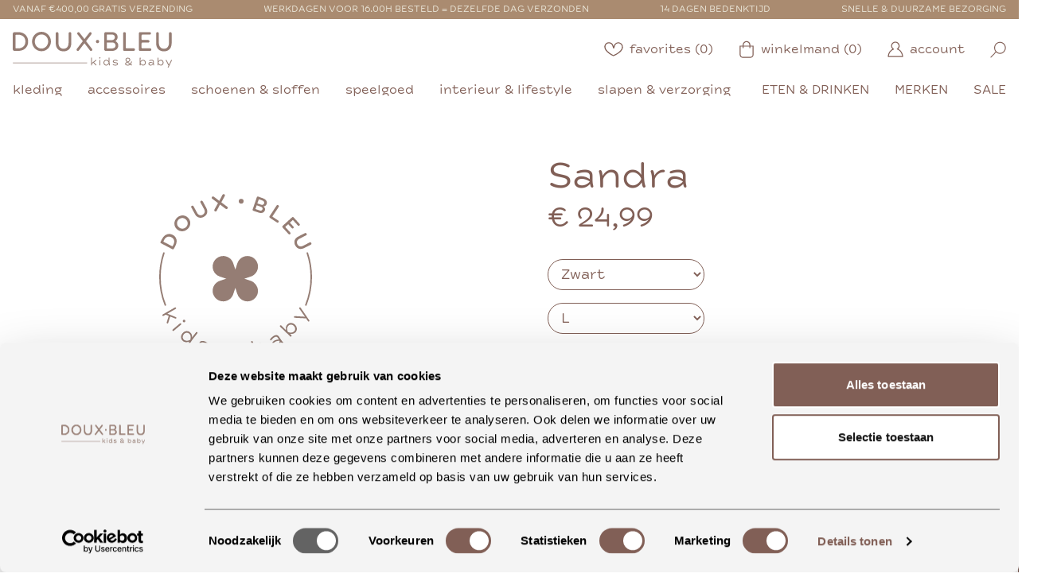

--- FILE ---
content_type: text/html; charset=UTF-8
request_url: https://douxbleu-conceptstore.nl/producten/sandra/2900006707058?color=1
body_size: 20688
content:
<!DOCTYPE html>
<html class="h-full" lang="nl">
    <head>
        <meta charset="utf-8">
        <meta name="viewport" content="width=device-width, initial-scale=1">
        <title>RutCircle - Sandra - DOUX•BLEU • KIDS • BABY • UDEN</title>
        <meta name="description" content="Het aanbod bestaat uit kleding vanaf 44 tot en met maat 152, maar niet alleen kleding: schoenen, accessoires, verzorgingsproducten, lifestyle, slaapkamers, cadeau-artikelen en speelgoed vind je samen onder één dak. De ruime winkel van 320 m2 met veel daglicht zorgt voor een fijne sfeer. Kenmerkend voor DOUX BLEU is het podium waar alle kinderen een mode-show kunnen geven in de winkel. Wij hopen jou hier te ontmoeten!">
        <meta name="keywords" content="">

        
        

        <meta name="google-site-verification" content="-CDHJUHxmCUzVW_B1-Us0a2RuxV6NhURO9uAiKo_mEg" />
        <link rel="preload" as="style" href="https://douxbleu-conceptstore.nl/build/assets/app-830079b2.css" /><link rel="stylesheet" href="https://douxbleu-conceptstore.nl/build/assets/app-830079b2.css" />
        
        <link rel="icon" type="image/png" sizes="32x32" href="/images/favicon-32x32.png">
        <link rel="icon" type="image/png" sizes="16x16" href="/images/favicon-16x16.png">
        <link rel="icon" href="/images/favicon.ico">
        <link rel="apple-touch-icon" sizes="180x180" href="/images/favicon-180x180.png">

        <!-- Google Tag Manager -->
            <script>(function(w,d,s,l,i){w[l]=w[l]||[];w[l].push({'gtm.start':
                        new Date().getTime(),event:'gtm.js'});var f=d.getElementsByTagName(s)[0],
                                                                  j=d.createElement(s),dl=l!='dataLayer'?'&l='+l:'';j.async=true;j.src=
                    'https://www.googletagmanager.com/gtm.js?id='+i+dl;f.parentNode.insertBefore(j,f);
                })(window,document,'script','dataLayer', 'GTM-K3BXW9C');</script>
        <!-- End Google Tag Manager -->

                    </head>
    <body class="h-full">

        <!-- Google Tag Manager (noscript) -->
            <noscript><iframe src="https://www.googletagmanager.com/ns.html?id=GTM-K3BXW9C" height="0" width="0" style="display:none;visibility:hidden"></iframe></noscript>
        <!-- End Google Tag Manager (noscript) -->

        <div id="vueContainer" class="h-full">
            <app-header ref="appHeader" inline-template id="website_header" class="header fixed w-full">
    <template inline-template>
        <section id="header">
            <section class="flex flex-col lg:hidden">

                <section class="header__top px-4 py-1 pb-1.5">
                    <div class="container mx-auto flex flex-col">
                        <p class="uppercase text-center text-xs text-1">Vanaf €400,00 gratis verzending</p>
                        <p class="uppercase text-center text-xs text-2">Voor 16:00 besteld = vandaag verzonden</p>
                    </div>
                </section>

                <section class="header__logo_links px-4 py-4">
                    <div class="container mx-auto">
                        <div class="flex flex-row justify-between -mx-6">
                            <a href="https://douxbleu-conceptstore.nl" class="logo cursor-pointer w-1/2 mx-6">
                                <img src="/images/logo/logo_2021.svg" class="w-full">
                            </a>
                            <div class="links w-1/2 mx-6 flex flex-row justify-end">
                                <a href="https://douxbleu-conceptstore.nl/account" title="Naar je account"><img src="/images/icons/account_icon.svg" class="w-5"></a>
                                <a href="https://douxbleu-conceptstore.nl/favorieten" title="Naar je favorieten" class="flex flex-row items-center text-dark-brown"><img src="/images/icons/hart_icon.svg" class="w-6 mr-1"><span class="block mr-4">({{ Object.keys($root.favorites).length }})</span></a>
                                <a href="https://douxbleu-conceptstore.nl/winkelmand" title="Naar je winkelmand" class="flex flex-row items-center text-dark-brown"><img src="/images/icons/winkelmand_icon.svg" class="w-5 mr-1"><span>({{ $root.totals.cart }})</span></a>
                            </div>
                        </div>
                    </div>
                </section>

                <section class="header__menu_search px-4 pb-4">
                    <div class="container mx-auto">
                        <div class="flex flex-row justify-between -mx-2 items-center">
                            <div class="menu w-1/5 mx-2">
                                <img @click="openMenu()" src="/images/icons/menu_icon.svg" class="menu_icon">

                                <div class="menu-opened overflow-hidden z-50 h-full fixed text-beige bg-light-brown top-0 right-0" style="width: 80%;">
                                    <div class="mobile-menu w-full flex flex-col text-beige text-xl overflow-y-scroll" style="max-height: 90%;">
                                                                                    <a class="flex flex-row justify-between items-center" href="/kleding" title="kleding">
                                                kleding <i class="fas fa-chevron-right"></i>
                                            </a>
                                                                                    <a class="flex flex-row justify-between items-center" href="/accessoires" title="accessoires">
                                                accessoires <i class="fas fa-chevron-right"></i>
                                            </a>
                                                                                    <a class="flex flex-row justify-between items-center" href="/schoenen" title="schoenen &amp; sloffen">
                                                schoenen &amp; sloffen <i class="fas fa-chevron-right"></i>
                                            </a>
                                                                                    <a class="flex flex-row justify-between items-center" href="/speelgoed" title="speelgoed">
                                                speelgoed <i class="fas fa-chevron-right"></i>
                                            </a>
                                                                                    <a class="flex flex-row justify-between items-center" href="/interieur-lifestyle" title="interieur &amp; lifestyle">
                                                interieur &amp; lifestyle <i class="fas fa-chevron-right"></i>
                                            </a>
                                                                                    <a class="flex flex-row justify-between items-center" href="/slapen-verzorging" title="slapen &amp; verzorging">
                                                slapen &amp; verzorging <i class="fas fa-chevron-right"></i>
                                            </a>
                                                                                    <a class="flex flex-row justify-between items-center" href="/eten-drinken" title="eten &amp; drinken">
                                                eten &amp; drinken <i class="fas fa-chevron-right"></i>
                                            </a>
                                                                                    <a class="flex flex-row justify-between items-center" href="/merken" title="merken">
                                                merken <i class="fas fa-chevron-right"></i>
                                            </a>
                                                                                    <a class="flex flex-row justify-between items-center" href="/sale" title="SALE">
                                                SALE <i class="fas fa-chevron-right"></i>
                                            </a>
                                                                            </div>
                                    <div class="flex flex-row items-center w-full absolute bottom-0 bg-dark-brown text-beige py-4 px-6 sm:px-8" style="max-height: 10%;">
                                        <h2 class="reset w-fit-content mr-4 uppercase text-xl sm:text-2xl font-medium">Volg ons</h2>
                                        <div class="flex flex-row">
                                            <a href="https://m.facebook.com/DOUX-bleu-conceptstore-879722619035968/" target="_blank" class="mobile-menu__social_icon">
                                                <i class="fab fa-facebook-f"></i>
                                            </a>
                                            <a href="https://www.instagram.com/douxbleu.kidsbaby/" target="_blank" class="mobile-menu__social_icon">
                                                <i class="fab fa-instagram"></i>
                                            </a>
                                        </div>
                                    </div>
                                </div>

                                <div @touchmove="touchmove($event)" class="overlay hidden fixed bg-opacity-75 inset-0 bg-black h-screen w-full z-30">
                                    <div @click="closeMenu()" class="cursor-pointer float-right text-white flex flex-col justify-center text-center text-2xl px-2 pt-4">
                                        <i class="fas fa-times menu--icon"></i>
                                        <span>Sluit</span>
                                    </div>
                                </div>

                            </div>
                            <div class="search w-4/5 mx-2 relative">
                                <search-autocomplete ref="search-autocomplete" endpoint-search-products="https://douxbleu-conceptstore.nl/search/autocomplete" endpoint-search-page="https://douxbleu-conceptstore.nl/zoeken?categories=&amp;brands=&amp;sizes=&amp;prices=&amp;keyword=_keyword_&amp;page=1" inline-template>
                                    <form action="https://douxbleu-conceptstore.nl/zoeken" method="get" autocomplete="off">
                                        <input type="hidden" name="categories" value="">
                                        <input type="hidden" name="brands" value="">
                                        <input type="hidden" name="prices" value="">
                                        <input type="text" @focus="showResults = true;" @blur="showResults = false" name="keyword" v-model="keyword" class="rounded-full w-full border border-dark-brown text-dark-brown py-1 px-3 relative placeholder-search z-40" placeholder="Zoeken">
                                        <input type="hidden" name="page" value="1">

                                        <button type="submit" class="absolute w-fit-content right-0 top-0 search_icon">
                                            <img src="/images/icons/search_icon.svg">
                                        </button>

                                        <div class="relative">
                                            <div v-if="showResults && keyword.length >= 3" class="absolute z-50 inset-0 rounded-2xl">
                                                <div class="bg-white rounded-2xl">
                                                    <div v-if="isSearching" class="py-2 px-4 border border-dark-brown rounded-2xl">
                                                        Laden..
                                                    </div>
                                                    <div v-else>
                                                        <div class="md:hidden rounded-2xl">
                                                            <div v-if="products.length">
                                                                <div class="bg-white w-full rounded-2xl flex flex-col max-h-[425px] overflow-y-auto">
                                                                    <div class="grid grid-cols-1 gap-2 py-2">
                                                                        <div v-for="(product, index) in products" class="hover:bg-gray-100 cursor-pointer flex flex-col pl-2 py-2 mx-2 leading-none" :class="{'border-b-black border-b border-opacity-30 ': index !== (products.length -1)}" @mousedown="viewProduct(product)">
                                                                            {{ product.article_description }}
                                                                            <span class="text-sm text-black text-opacity-50">{{ product.brand }}</span>
                                                                        </div>
                                                                    </div>
                                                                </div>
                                                            </div>
                                                            <div v-else class="py-2 px-4 border border-gray-200">
                                                                Geen producten gevonden
                                                            </div>
                                                        </div>
                                                    </div>
                                                </div>
                                            </div>
                                        </div>

                                        <div v-if="showResults && keyword.length >= 3" class="fixed bg-black bg-opacity-30 inset-0 z-30"></div>
                                    </form>
                                </search-autocomplete>
                            </div>
                        </div>
                    </div>
                </section>

            </section>

            <!-- DESKTOP -->
            <section class="hidden lg:flex flex-col">

                <section class="header__top header__top--desktop px-4 py-1">
                    <div class="container mx-auto flex flex-row justify-between">
                        <p class="uppercase text-xs">Vanaf €400,00 gratis verzending</p>
                        <p class="uppercase text-xs">Werkdagen voor 16.00h besteld = dezelfde dag verzonden</p>
                        <p class="uppercase text-xs">14 Dagen bedenktijd</p>
                        <p class="uppercase text-xs">Snelle & Duurzame bezorging</p>
                    </div>
                </section>

                <section class="header__logo_links px-4 py-4">
                    <div class="container mx-auto">
                        <div class="flex flex-row justify-between -mx-6">
                            <a href="https://douxbleu-conceptstore.nl" class="logo cursor-pointer w-1/6 mx-6">
                                <img src="/images/logo/logo_2021.svg" class="w-full">
                            </a>
                            <div class="links w-fit-content mx-6 flex flex-row justify-between text-dark-brown">
                                <a href="https://douxbleu-conceptstore.nl/favorieten" class="flex flex-row items-center mr-8 transition-colors duration-500">
                                    <img src="/images/icons/hart_icon.svg" class="w-6 mr-2">
                                    <span>favorites ({{ Object.keys($root.favorites).length }})</span>
                                </a>
                                <a href="https://douxbleu-conceptstore.nl/winkelmand" class="flex flex-row items-center mr-8 transition-colors duration-500">
                                    <img src="/images/icons/winkelmand_icon.svg" class="w-5 mr-2">
                                    <span>winkelmand ({{ $root.totals.cart }})</span>
                                </a>
                                <a href="https://douxbleu-conceptstore.nl/account" class="flex flex-row items-center mr-8 transition-colors duration-500">
                                    <img src="/images/icons/account_icon.svg" class="w-5 mr-2">
                                    <span>account</span>
                                </a>

                                <search-overlay inline-template>
                                    <div class="inline-flex">
                                        <a @click="visible = true;" href="javascript:void(0);" class="flex flex-row items-center" title="Zoeken">
                                            <img src="/images/icons/search_icon.svg" class="w-5">
                                        </a>

                                        <div v-if="visible" @click="visible = false;" class="flex items-center justify-center fixed z-50 inset-0" style="background: rgba(0, 0, 0, .8)">
                                            <div @click="$event.stopPropagation()" class="w-1/2">
                                                <search-autocomplete ref="search-autocomplete" endpoint-search-products="https://douxbleu-conceptstore.nl/search/autocomplete" endpoint-search-page="https://douxbleu-conceptstore.nl/zoeken?categories=&amp;brands=&amp;sizes=&amp;prices=&amp;keyword=_keyword_&amp;page=1" inline-template>
    <div class="relative">
        <div class="inline-flex w-full">
            <input type="text" @keyup.enter="openSearchPage()" class="search-autocomplete w-full py-2 text-lg px-6 rounded-full border-2 border-dark-brown text-dark-brown bg-white" @keyup.esc="$parent.visible = false;" v-model="keyword" @focus="showResults = true" @blur="hideResults()" placeholder="Wat zoek je?">
        </div>
        <div v-if="showResults && keyword.length >= 3" class="absolute z-50 inset-0 mt-12 rounded-2xl">
            <div class="bg-white rounded-2xl">
                <div v-if="isSearching" class="py-2 px-4 border border-dark-brown rounded-2xl">
                    Laden..
                </div>
                <div v-else>
                    <div class="hidden md:block rounded-2xl">
                        <div v-if="products.length">
                            <table class="bg-white w-full rounded-2xl">
                                <tr>
                                    <td class="font-semibold py-2 pl-4 text-lg">Naam</td>
                                    <td class="font-semibold py-2 pr-4 text-lg">Merk</td>
                                </tr>
                                <tr v-for="product in products" class="hover:bg-gray-100 cursor-pointer" @mousedown="viewProduct(product)">
                                    <td class="pl-4">
                                        {{ product.article_description }}
                                    </td>
                                    <td class="pr-4">
                                        {{ product.brand }}
                                    </td>
                                </tr>
                            </table>
                        </div>
                        <div v-else class="py-2 px-4 border border-gray-200">
                            Geen producten gevonden
                        </div>
                    </div>
                </div>
            </div>
        </div>
    </div>
</search-autocomplete>                                            </div>
                                        </div>
                                    </div>
                                </search-overlay>
                            </div>
                        </div>
                    </div>
                </section>

                <section class="header__menu px-4 pb-4">
                    <div class="container mx-auto">
                        <div class="flex flex-row justify-between items-center">
                            <div class="default_menu w-fit-content flex flex-row">
                                                                    <a href="/kleding" class="menu__item" title="kleding">
                                        kleding
                                    </a>
                                                                    <a href="/accessoires" class="menu__item" title="accessoires">
                                        accessoires
                                    </a>
                                                                    <a href="/schoenen" class="menu__item" title="schoenen &amp; sloffen">
                                        schoenen &amp; sloffen
                                    </a>
                                                                    <a href="/speelgoed" class="menu__item" title="speelgoed">
                                        speelgoed
                                    </a>
                                                                    <a href="/interieur-lifestyle" class="menu__item" title="interieur &amp; lifestyle">
                                        interieur &amp; lifestyle
                                    </a>
                                                                    <a href="/slapen-verzorging" class="menu__item" title="slapen &amp; verzorging">
                                        slapen &amp; verzorging
                                    </a>
                                                            </div>

                            <div class="special_menu w-fit-content flex flex-row uppercase">
                                                                    <a href="/eten-drinken" class="menu__item" title="eten &amp; drinken">
                                        eten &amp; drinken
                                    </a>
                                                                    <a href="/merken" class="menu__item" title="merken">
                                        merken
                                    </a>
                                                                    <a href="/sale" class="menu__item" title="SALE">
                                        SALE
                                    </a>
                                                            </div>
                        </div>
                    </div>
                </section>

            </section>
        </section>
    </template>
</app-header>

            <div id="main" class="main_height_change" v-cloak>
                
    <product inline-template>
        <main class="product">

            <div id="showLoader" class="hidden fixed inset-0 flex items-center justify-center" style="z-index: 100; background: rgba(255, 255, 255, .8)">
                <div>
                    Bezig met ophalen..
                </div>
            </div>

            <section class="product__main px-4 lg:px-0">
                <div class="container mx-auto">
                    <div class="flex flex-col lg:flex-row lg:-mx-12 py-12">
                        <div class="w-full lg:w-1/2 lg:mx-12 relative">

                            <!-- Is there a discount action active for this product? -->
                            
                                                            <img src="/images/no_image.svg" class="mx-auto w-48" style="height: 300px; mix-blend-mode: darken">
                            
                            <div class="product-short-description hidden lg:flex flex-col text-dark-brown mt-8 text-lg">
                                <h2 class="text-2xl mb-2">Over dit product</h2>
                                <p>...</p>

                                <a title="Lees volledige productinformatie" @click="scrollToDescription()" class="flex flex-row cursor-pointer mt-2 mb-4">
                                    <img src="/images/icons/chevron_left.svg" class="w-2.5 mr-2 transform rotate-180"> Meer lezen
                                </a>
                            </div>
                        </div>
                        <div class="w-full lg:w-1/2 lg:mx-12 flex flex-col mt-8 lg:mt-0">

                            
                            <h1 class="text-dark-brown text-3xl lg:text-5xl mb-2">Sandra</h1>
                            <h2 class="text-dark-brown text-2xl lg:text-4xl mb-8">€ 24,99</h2>

                            <div class="w-full lg:w-1/3 rounded-full">
                                                                    <select class="w-full no-margin border-dark-brown border rounded-full py-1.5 px-3 text-lg bg-transparent text-dark-brown mb-4" onchange="document.getElementById('showLoader').classList.remove('hidden'); if (this.value) { location.href = '/producten/sandra/:barcode'.replace(':barcode', this.value) + '?color=1' }">
                                                                                                                            <option value="2900006707058" selected>
                                                Zwart
                                            </option>
                                                                            </select>
                                                            </div>

                                                            <div class="w-full lg:w-1/3 rounded-full">
                                                                            <select onchange="document.getElementById('showLoader').classList.remove('hidden'); if (this.value) { location.href = this.value }" class="w-full no-margin border-dark-brown border rounded-full py-1.5 px-3 text-lg bg-transparent text-dark-brown mb-4 disabled_options">
                                            <option value="">- Kies een andere maat -</option>
                                                                                            <option  value="/producten/sandra/2900006707027?color=1&size=1">
                                                    XS
                                                </option>
                                                                                            <option  value="/producten/sandra/2900006707034?color=1&size=1">
                                                    S
                                                </option>
                                                                                            <option  value="/producten/sandra/2900006707041?color=1&size=1">
                                                    M
                                                </option>
                                                                                            <option  selected  value="/producten/sandra/2900006707058?color=1&size=1">
                                                    L
                                                </option>
                                                                                            <option  value="/producten/sandra/2900006707065?color=1&size=1">
                                                    XL
                                                </option>
                                                                                    </select>
                                                                    </div>

                                <div class="text-red-500 text-2xl">
                                    Niet op voorraad
                                </div>

                                                                    <div class="border border-dark-brown rounded-lg p-4 lg:p-6 mt-4">
                                        <h3 class="text-dark-brown text-xl lg:text-2xl mb-2">Blijf op de hoogte</h3>
                                        <p class="mb-4">Laat je gegevens achter en je ontvangt een bericht zodra het weer op voorraad is.</p>
                                        <form action="https://douxbleu-conceptstore.nl/voorraad-notificatie-aanmelden" method="POST" class="flex flex-col gap-2">
                                            <input type="hidden" name="_token" value="w92yAES7UtJ1VagGg9y3ZbPFqqDXfeivJgplAvOf">                                            <input type="hidden" name="product_barcode" value="2900006707058">
                                            <input type="text" name="email" placeholder="Je e-mailadres" value="" class="w-full py-2 text-lg px-6 rounded-full border border-dark-brown text-dark-brown bg-white" required>
                                            <button type="submit" class="reset checkout-button rounded-full bg-dark-brown text-beige text-base md:text-xl w-fit-content text-center py-2 px-8 transition-colors duration-500 flex flex-row">Houd mij op de hoogte</button>
                                        </form>
                                    </div>
                                                            
                            <div class="relative z-20">
                                <div class="usps mt-8 lg:mt-6 flex flex-col">
    <div class="flex flex-row items-center text-dark-brown mb-4">
        <img src="/images/icons/doux2_icon.svg" class="w-4 mr-2">
        Gratis verzending vanaf €400,00
    </div>
    <div class="flex flex-row items-center text-dark-brown mb-4">
        <img src="/images/icons/doux2_icon.svg" class="w-4 mr-2">
        Gratis ophalen mogelijk bij DOUX BLEU
    </div>
    <div class="flex flex-row items-center text-dark-brown mb-4">
        <img src="/images/icons/doux2_icon.svg" class="w-4 mr-2">
        Morgen in huis, op werkdagen voor 16:00 besteld
    </div>
</div>
                            </div>

                            <div class="relative z-20">
                                <div class="need_help mt-8 lg:mt-4 flex flex-col px-4 xl:px-0">
    <div class="pb-6 border-b border-dark-beige">
        <div class="flex flex-row items-center payment_methods">
                            <img src="/images/betaalmethodes/ideal.svg" alt="ideal" style="max-height: 35px;">
                            <img src="/images/betaalmethodes/bancontact.svg" alt="bancontact" style="max-height: 35px;">
                            <img src="/images/betaalmethodes/creditcard.svg" alt="creditcard" style="max-height: 35px;">
                            <img src="/images/betaalmethodes/paypal.svg" alt="paypal" style="max-height: 35px;">
                            <img src="/images/betaalmethodes/klarna.svg" alt="klarna" style="max-height: 35px;">
                    </div>
    </div>
    <div class="flex flex-col mt-6">
        <h3 class="text-3xl text-dark-brown text-center lg:text-left">Advies nodig?</h3>
        <div class="flex flex-col lg:flex-row lg:items-start lg:justify-between mt-4">
            <a href="https://wa.me/31657251019?text=Ik wil graag meer informatie over: Sandra" target="_blank" class="flex flex-col items-center transition-opacity duration-300 hover:opacity-75" style="height: fit-content">
                <div class="bg-dark-brown flex items-center justify-center rounded-full text-white" style="height: 3rem; width: 3rem;">
                    <svg xmlns="http://www.w3.org/2000/svg" viewBox="0 0 50 50" fill="currentColor" height="25px" style="margin-left: 2px; margin-bottom: 1px;"><path d="M 25 2 C 12.309534 2 2 12.309534 2 25 C 2 29.079097 3.1186875 32.88588 4.984375 36.208984 L 2.0371094 46.730469 A 1.0001 1.0001 0 0 0 3.2402344 47.970703 L 14.210938 45.251953 C 17.434629 46.972929 21.092591 48 25 48 C 37.690466 48 48 37.690466 48 25 C 48 12.309534 37.690466 2 25 2 z M 25 4 C 36.609534 4 46 13.390466 46 25 C 46 36.609534 36.609534 46 25 46 C 21.278025 46 17.792121 45.029635 14.761719 43.333984 A 1.0001 1.0001 0 0 0 14.033203 43.236328 L 4.4257812 45.617188 L 7.0019531 36.425781 A 1.0001 1.0001 0 0 0 6.9023438 35.646484 C 5.0606869 32.523592 4 28.890107 4 25 C 4 13.390466 13.390466 4 25 4 z M 16.642578 13 C 16.001539 13 15.086045 13.23849 14.333984 14.048828 C 13.882268 14.535548 12 16.369511 12 19.59375 C 12 22.955271 14.331391 25.855848 14.613281 26.228516 L 14.615234 26.228516 L 14.615234 26.230469 C 14.588494 26.195329 14.973031 26.752191 15.486328 27.419922 C 15.999626 28.087653 16.717405 28.96464 17.619141 29.914062 C 19.422612 31.812909 21.958282 34.007419 25.105469 35.349609 C 26.554789 35.966779 27.698179 36.339417 28.564453 36.611328 C 30.169845 37.115426 31.632073 37.038799 32.730469 36.876953 C 33.55263 36.755876 34.456878 36.361114 35.351562 35.794922 C 36.246248 35.22873 37.12309 34.524722 37.509766 33.455078 C 37.786772 32.688244 37.927591 31.979598 37.978516 31.396484 C 38.003976 31.104927 38.007211 30.847602 37.988281 30.609375 C 37.969311 30.371148 37.989581 30.188664 37.767578 29.824219 C 37.302009 29.059804 36.774753 29.039853 36.224609 28.767578 C 35.918939 28.616297 35.048661 28.191329 34.175781 27.775391 C 33.303883 27.35992 32.54892 26.991953 32.083984 26.826172 C 31.790239 26.720488 31.431556 26.568352 30.914062 26.626953 C 30.396569 26.685553 29.88546 27.058933 29.587891 27.5 C 29.305837 27.918069 28.170387 29.258349 27.824219 29.652344 C 27.819619 29.649544 27.849659 29.663383 27.712891 29.595703 C 27.284761 29.383815 26.761157 29.203652 25.986328 28.794922 C 25.2115 28.386192 24.242255 27.782635 23.181641 26.847656 L 23.181641 26.845703 C 21.603029 25.455949 20.497272 23.711106 20.148438 23.125 C 20.171937 23.09704 20.145643 23.130901 20.195312 23.082031 L 20.197266 23.080078 C 20.553781 22.728924 20.869739 22.309521 21.136719 22.001953 C 21.515257 21.565866 21.68231 21.181437 21.863281 20.822266 C 22.223954 20.10644 22.02313 19.318742 21.814453 18.904297 L 21.814453 18.902344 C 21.828863 18.931014 21.701572 18.650157 21.564453 18.326172 C 21.426943 18.001263 21.251663 17.580039 21.064453 17.130859 C 20.690033 16.232501 20.272027 15.224912 20.023438 14.634766 L 20.023438 14.632812 C 19.730591 13.937684 19.334395 13.436908 18.816406 13.195312 C 18.298417 12.953717 17.840778 13.022402 17.822266 13.021484 L 17.820312 13.021484 C 17.450668 13.004432 17.045038 13 16.642578 13 z M 16.642578 15 C 17.028118 15 17.408214 15.004701 17.726562 15.019531 C 18.054056 15.035851 18.033687 15.037192 17.970703 15.007812 C 17.906713 14.977972 17.993533 14.968282 18.179688 15.410156 C 18.423098 15.98801 18.84317 16.999249 19.21875 17.900391 C 19.40654 18.350961 19.582292 18.773816 19.722656 19.105469 C 19.863021 19.437122 19.939077 19.622295 20.027344 19.798828 L 20.027344 19.800781 L 20.029297 19.802734 C 20.115837 19.973483 20.108185 19.864164 20.078125 19.923828 C 19.867096 20.342656 19.838461 20.445493 19.625 20.691406 C 19.29998 21.065838 18.968453 21.483404 18.792969 21.65625 C 18.639439 21.80707 18.36242 22.042032 18.189453 22.501953 C 18.016221 22.962578 18.097073 23.59457 18.375 24.066406 C 18.745032 24.6946 19.964406 26.679307 21.859375 28.347656 C 23.05276 29.399678 24.164563 30.095933 25.052734 30.564453 C 25.940906 31.032973 26.664301 31.306607 26.826172 31.386719 C 27.210549 31.576953 27.630655 31.72467 28.119141 31.666016 C 28.607627 31.607366 29.02878 31.310979 29.296875 31.007812 L 29.298828 31.005859 C 29.655629 30.601347 30.715848 29.390728 31.224609 28.644531 C 31.246169 28.652131 31.239109 28.646231 31.408203 28.707031 L 31.408203 28.708984 L 31.410156 28.708984 C 31.487356 28.736474 32.454286 29.169267 33.316406 29.580078 C 34.178526 29.990889 35.053561 30.417875 35.337891 30.558594 C 35.748225 30.761674 35.942113 30.893881 35.992188 30.894531 C 35.995572 30.982516 35.998992 31.07786 35.986328 31.222656 C 35.951258 31.624292 35.8439 32.180225 35.628906 32.775391 C 35.523582 33.066746 34.975018 33.667661 34.283203 34.105469 C 33.591388 34.543277 32.749338 34.852514 32.4375 34.898438 C 31.499896 35.036591 30.386672 35.087027 29.164062 34.703125 C 28.316336 34.437036 27.259305 34.092596 25.890625 33.509766 C 23.114812 32.325956 20.755591 30.311513 19.070312 28.537109 C 18.227674 27.649908 17.552562 26.824019 17.072266 26.199219 C 16.592866 25.575584 16.383528 25.251054 16.208984 25.021484 L 16.207031 25.019531 C 15.897202 24.609805 14 21.970851 14 19.59375 C 14 17.077989 15.168497 16.091436 15.800781 15.410156 C 16.132721 15.052495 16.495617 15 16.642578 15 z"/></svg>
                </div>
                <span class="whitespace-nowrap block text-dark-brown text-xl mt-2">Whatsapp</span>
            </a>
            <a href="javascript:void(0)" @click="$root.scrollToElement($root.$refs['footer'])" class="flex flex-col items-center my-4 lg:my-0 lg:mx-4 transition-opacity duration-300 hover:opacity-75" style="height: fit-content">
                <div class="bg-dark-brown flex items-center justify-center rounded-full text-white" style="height: 3rem; width: 3rem;">
                    <svg height="25px" viewBox="0 0 24 24" fill="currentColor" xmlns="http://www.w3.org/2000/svg"><defs></defs><path class="cls-1" d="M17.25,1.5H3.6L1.5,6.75A2.52,2.52,0,0,0,4.12,9.14,2.52,2.52,0,0,0,6.75,6.75,2.52,2.52,0,0,0,9.38,9.14,2.52,2.52,0,0,0,12,6.75a2.52,2.52,0,0,0,2.62,2.39,2.52,2.52,0,0,0,2.63-2.39,2.52,2.52,0,0,0,2.63,2.39A2.52,2.52,0,0,0,22.5,6.75L20.4,1.5Z"/><polyline class="cls-1" points="6.75 7.23 6.9 6.43 7.8 1.5"/><line class="cls-1" x1="17.25" y1="7.23" x2="16.2" y2="1.5"/><line class="cls-1" x1="12" y1="1.5" x2="12" y2="7.23"/><polyline class="cls-1" points="20.59 9.14 20.59 22.5 3.41 22.5 3.41 9.14"/><line class="cls-1" x1="0.55" y1="22.5" x2="23.45" y2="22.5"/><rect class="cls-1" x="8.18" y="13.91" width="7.64" height="8.59"/><line class="cls-1" x1="3.41" y1="17.73" x2="8.18" y2="17.73"/><line class="cls-1" x1="15.82" y1="17.73" x2="20.59" y2="17.73"/></svg>
                </div>
                <div class="flex flex-col items-center">
                    <span class="whitespace-nowrap block text-dark-brown text-xl mt-2">Onze winkel in Uden</span>
                    <span class="whitespace-nowrap block text-dark-brown text-xs">Bekijk openingstijden</span>
                </div>
            </a>
            <a href="tel:+31657251019" class="flex flex-col items-center transition-opacity duration-300 hover:opacity-75" style="height: fit-content">
                <div class="bg-dark-brown flex items-center justify-center rounded-full text-white" style="height: 3rem; width: 3rem;">
                    <svg fill="currentColor" height="23px" xmlns="http://www.w3.org/2000/svg" viewBox="0 0 473.806 473.806"><g><g><path d="M374.456,293.506c-9.7-10.1-21.4-15.5-33.8-15.5c-12.3,0-24.1,5.3-34.2,15.4l-31.6,31.5c-2.6-1.4-5.2-2.7-7.7-4 c-3.6-1.8-7-3.5-9.9-5.3c-29.6-18.8-56.5-43.3-82.3-75c-12.5-15.8-20.9-29.1-27-42.6c8.2-7.5,15.8-15.3,23.2-22.8 c2.8-2.8,5.6-5.7,8.4-8.5c21-21,21-48.2,0-69.2l-27.3-27.3c-3.1-3.1-6.3-6.3-9.3-9.5c-6-6.2-12.3-12.6-18.8-18.6 c-9.7-9.6-21.3-14.7-33.5-14.7s-24,5.1-34,14.7c-0.1,0.1-0.1,0.1-0.2,0.2l-34,34.3c-12.8,12.8-20.1,28.4-21.7,46.5 c-2.4,29.2,6.2,56.4,12.8,74.2c16.2,43.7,40.4,84.2,76.5,127.6c43.8,52.3,96.5,93.6,156.7,122.7c23,10.9,53.7,23.8,88,26 c2.1,0.1,4.3,0.2,6.3,0.2c23.1,0,42.5-8.3,57.7-24.8c0.1-0.2,0.3-0.3,0.4-0.5c5.2-6.3,11.2-12,17.5-18.1c4.3-4.1,8.7-8.4,13-12.9 c9.9-10.3,15.1-22.3,15.1-34.6c0-12.4-5.3-24.3-15.4-34.3L374.456,293.506z M410.256,398.806 C410.156,398.806,410.156,398.906,410.256,398.806c-3.9,4.2-7.9,8-12.2,12.2c-6.5,6.2-13.1,12.7-19.3,20 c-10.1,10.8-22,15.9-37.6,15.9c-1.5,0-3.1,0-4.6-0.1c-29.7-1.9-57.3-13.5-78-23.4c-56.6-27.4-106.3-66.3-147.6-115.6 c-34.1-41.1-56.9-79.1-72-119.9c-9.3-24.9-12.7-44.3-11.2-62.6c1-11.7,5.5-21.4,13.8-29.7l34.1-34.1c4.9-4.6,10.1-7.1,15.2-7.1 c6.3,0,11.4,3.8,14.6,7c0.1,0.1,0.2,0.2,0.3,0.3c6.1,5.7,11.9,11.6,18,17.9c3.1,3.2,6.3,6.4,9.5,9.7l27.3,27.3 c10.6,10.6,10.6,20.4,0,31c-2.9,2.9-5.7,5.8-8.6,8.6c-8.4,8.6-16.4,16.6-25.1,24.4c-0.2,0.2-0.4,0.3-0.5,0.5 c-8.6,8.6-7,17-5.2,22.7c0.1,0.3,0.2,0.6,0.3,0.9c7.1,17.2,17.1,33.4,32.3,52.7l0.1,0.1c27.6,34,56.7,60.5,88.8,80.8 c4.1,2.6,8.3,4.7,12.3,6.7c3.6,1.8,7,3.5,9.9,5.3c0.4,0.2,0.8,0.5,1.2,0.7c3.4,1.7,6.6,2.5,9.9,2.5c8.3,0,13.5-5.2,15.2-6.9 l34.2-34.2c3.4-3.4,8.8-7.5,15.1-7.5c6.2,0,11.3,3.9,14.4,7.3c0.1,0.1,0.1,0.1,0.2,0.2l55.1,55.1 C420.456,377.706,420.456,388.206,410.256,398.806z"/><path d="M256.056,112.706c26.2,4.4,50,16.8,69,35.8s31.3,42.8,35.8,69c1.1,6.6,6.8,11.2,13.3,11.2c0.8,0,1.5-0.1,2.3-0.2 c7.4-1.2,12.3-8.2,11.1-15.6c-5.4-31.7-20.4-60.6-43.3-83.5s-51.8-37.9-83.5-43.3c-7.4-1.2-14.3,3.7-15.6,11 S248.656,111.506,256.056,112.706z"/><path d="M473.256,209.006c-8.9-52.2-33.5-99.7-71.3-137.5s-85.3-62.4-137.5-71.3c-7.3-1.3-14.2,3.7-15.5,11 c-1.2,7.4,3.7,14.3,11.1,15.6c46.6,7.9,89.1,30,122.9,63.7c33.8,33.8,55.8,76.3,63.7,122.9c1.1,6.6,6.8,11.2,13.3,11.2 c0.8,0,1.5-0.1,2.3-0.2C469.556,223.306,474.556,216.306,473.256,209.006z"/></g></g></svg>
                </div>
                <span class="whitespace-nowrap block text-dark-brown text-xl mt-2">Bellen</span>
            </a>
        </div>
    </div>
</div>
                            </div>
                        </div>
                    </div>
                </div>
            </section>
            <section id="description" class="product-divider divider pt-48 pb-12 lg:pb-56 bg-beige relative">
                <img src="/images/icons/stokmetbloemen-beige.svg" class="absolute top-0 right-0 w-56 flowerimage" style="margin-top: -11.5%; margin-right: 20%;">
                <div class="container mx-auto relative px-4 lg:px-0">
                    <div class="flex flex-col lg:flex-row lg:-mx-8">
                        <div class="w-full lg:w-1/4 lg:mx-8">
                            <h3 class="text-3xl text-dark-brown">
                                Productinformatie
                            </h3>
                        </div>
                        <div class="w-full lg:w-3/4 lg:mx-8 lg:mt-2">
                            <div class="flex flex-row">
                                <p class="hidden lg:block bg-dark-brown bg-opacity-50 h-0.5 mr-4 mt-3" style="width: 60px; max-width: 60px;"></p>
                                <p class="mt-4 lg:mt-0 lg:max-w-xl"></p>
                            </div>
                        </div>
                    </div>

                    <section class="lg:hidden flex flex-col">
        <div class="product-content mt-12 flex flex-col justify-center mb-4">
            <h2 class="heading-horizontal-line"><span>Nieuw binnen</span></h2>

            <div class="products-wrapper grid grid-cols-2 lg:grid-cols-4 gap-4 lg:gap-y-8 mb-8 mt-8">
                                    <product-block
                        :product="JSON.parse('{\&quot;id\&quot;:48463778865,\&quot;product_overview_filter_brand_id\&quot;:226,\&quot;product_overview_filter_gender_id\&quot;:1,\&quot;color_group_id\&quot;:null,\&quot;size_group_id\&quot;:86,\&quot;is_unique_product_with_stock\&quot;:1,\&quot;is_manual\&quot;:0,\&quot;is_product_with_embroidered_text\&quot;:0,\&quot;data_for_embroidery_product\&quot;:null,\&quot;barcode\&quot;:2900032629010,\&quot;article_number\&quot;:\&quot;00022050\&quot;,\&quot;article_id\&quot;:\&quot;WG-WG659\&quot;,\&quot;article_description\&quot;:\&quot;Shaped Bath Book - Octopus &amp; Friends\&quot;,\&quot;article_memo\&quot;:\&quot;WeeGallery | Shaped Bath Book - Octopus and Friends&lt;br \\/&gt;\\r\\n&lt;br \\/&gt;\\r\\nFind out how Octopus likes to play! Babies will delight in the magic of this Octopus-shaped bath book. Bold black and white artwork comes to life when immersed in water, revealing Octopus and surprise friends in stunning full color.&lt;br \\/&gt;\\r\\n&lt;br \\/&gt;\\r\\nThis beautifully illustrated bath book will magically change color when you dip it in water. Squishy, durable, and lightweight, each black-and-white creature transforms in a child&amp;rsquo;s hands, guaranteeing lots of bath time fun.&lt;br \\/&gt;\\r\\n&lt;br \\/&gt;\\r\\nLittle ones will love watching these images come to life as they paint with water, and you will love that there is no mess required!&lt;br \\/&gt;\\r\\n&lt;br \\/&gt;\\r\\nBath Books will dry out after use and return to black and white, so that they can be used again and again. To encourage drying, stand the book up and spread out the pages.&lt;br \\/&gt;\\r\\n\&quot;,\&quot;main_group_id\&quot;:900,\&quot;main_group_description\&quot;:\&quot;Badspeelgoed\&quot;,\&quot;supplier_id\&quot;:266,\&quot;supplier_name\&quot;:\&quot;Kidzpiration\&quot;,\&quot;color_id\&quot;:1064,\&quot;color_supplier_reference\&quot;:null,\&quot;color_description\&quot;:\&quot;Multicolor\&quot;,\&quot;size\&quot;:\&quot;One size\&quot;,\&quot;stock\&quot;:\&quot;5\&quot;,\&quot;retail_price\&quot;:13.9900000000000002131628207280300557613372802734375,\&quot;recommended_retail_price\&quot;:13.9900000000000002131628207280300557613372802734375,\&quot;minimum_price\&quot;:null,\&quot;vat_percentage\&quot;:9,\&quot;article_photo_1\&quot;:\&quot;https:\\/\\/content.storeinfo.nl\\/applicatie\\/img\\/849\\/20251121132318_2083734_WeeGalleryShapeBathBookOctopus.png\&quot;,\&quot;article_photo_2\&quot;:\&quot;https:\\/\\/content.storeinfo.nl\\/applicatie\\/img\\/849\\/20251121132322_2076136_97818360037932scaled.jpg\&quot;,\&quot;article_photo_3\&quot;:\&quot;https:\\/\\/content.storeinfo.nl\\/applicatie\\/img\\/849\\/20251121132325_2078809_97818360037931scaled.jpg\&quot;,\&quot;article_photo_4\&quot;:null,\&quot;article_photo_5\&quot;:null,\&quot;article_photo_6\&quot;:null,\&quot;model_id\&quot;:null,\&quot;model\&quot;:null,\&quot;season_id\&quot;:5,\&quot;season\&quot;:\&quot;All seasons\&quot;,\&quot;year_id\&quot;:11,\&quot;year\&quot;:2025,\&quot;brand_id\&quot;:\&quot;427\&quot;,\&quot;brand\&quot;:\&quot;Wee Gallery\&quot;,\&quot;gender_id\&quot;:1,\&quot;gender\&quot;:\&quot;Unisex\&quot;,\&quot;synced_at\&quot;:\&quot;2026-01-17 03:01:47\&quot;,\&quot;created_at\&quot;:\&quot;2025-11-21T13:43:58.000000Z\&quot;,\&quot;updated_at\&quot;:\&quot;2026-01-17T02:01:47.000000Z\&quot;,\&quot;url\&quot;:\&quot;https:\\/\\/douxbleu-conceptstore.nl\\/producten\\/shaped-bath-book-octopus-friends\\/2900032629010?color=1\&quot;,\&quot;discount_percentage_label\&quot;:null,\&quot;price_including_tax\&quot;:13.9900000000000002131628207280300557613372802734375,\&quot;price_excluding_tax\&quot;:12.8348623853211005751973061705939471721649169921875,\&quot;discount_percentage\&quot;:\&quot;0,00\&quot;}')"
                        :is-favorites-page="false"
                         :discount-action-brand-ids="null"                         inline-template
                    >
                        <div class="flex flex-col">
    <div class="product-inner w-full h-full flex flex-col justify-between relative">

        <div v-if="getDiscountAction(product.brand_id)" class="w-full bg-contain bg-no-repeat text-right bg-right-top text-white absolute right-0 top-0 z-30" style="height: 4rem; background-image: url('/images/sale.png')">
            <div class="text-lg ml-auto my-auto pt-3 pr-3.5" style="width: 30%;">
                {{ getDiscountAction(product.brand_id) }}
            </div>
        </div>
        <div v-else-if="typeof product.discount_action_by_article_number !== 'undefined' && product.discount_action_by_article_number" class="w-full bg-contain bg-no-repeat text-right bg-right-top text-white absolute right-0 top-0 z-30" style="height: 4rem; background-image: url('/images/sale.png')">
            <div class="text-lg ml-auto my-auto pt-3 pr-3.5" style="width: 30%;">
                {{ product.discount_action_by_article_number.name }}
            </div>
        </div>
        <div v-else-if="product.discount_percentage_label" class="w-full bg-contain bg-no-repeat text-right bg-right-top text-white absolute right-0 top-0 z-30" style="height: 4rem; background-image: url('/images/sale.png')">
            <div class="text-lg ml-auto my-auto pt-3 pr-3.5 truncate" style="width: 30%;">
                {{ product.discount_percentage_label }}
            </div>
        </div>
        <div v-else-if="product.retail_price < product.recommended_retail_price && product.discount_percentage" class="w-full bg-contain bg-no-repeat text-right bg-right-top text-white absolute right-0 top-0 z-30" style="height: 4rem; background-image: url('/images/sale.png')">
            <div class="text-lg ml-auto my-auto pt-3 pr-3.5" style="width: 30%;">
                -{{ Math.round(parseInt(product.discount_percentage)) }}%
            </div>
        </div>

        <div>
            <a :title="'Bekijk ' + product.article_description" :href="product.url" class="reset product__image py-4 overflow-hidden flex items-center" style="background-color: #f6f6f6;">
                <img :data-src="(product.article_photo_1 ? product.article_photo_1 : '/images/no_image.svg') + '?id=' + product.id" class="lazyload mx-auto" :class="{'w-auto max-h-full': product.article_photo_1, 'w-48 mx-auto': !product.article_photo_1}" style="mix-blend-mode: darken">
            </a>
        </div>
        <div class="h-full bg-white flex flex-row">
            <a :title="'Bekijk ' + product.article_description" :href="product.url" class="reset h-full product__data w-full md:w-2/3 bg-white py-2 px-4 text-dark-brown flex flex-col justify-between">
                <p class="break-words">{{ product.article_description.charAt(0).toUpperCase() + product.article_description.slice(1).toLowerCase() }}</p>
                <p>
                    <span class="strikethrough mr-4" v-if="product.retail_price < product.recommended_retail_price">
                        {{ formatPrice(product.recommended_retail_price) }}
                    </span>
                    {{ formatPrice(product.retail_price) }}
                </p>
            </a>
            <a :title="'Bekijk ' + product.article_description" :href="product.url" class="reset hidden h-full w-1/3 py-2 px-4 md:flex flex-col justify-center">
                <img :src="product.brand_logo">
            </a>
        </div>
        <div class="uppercase flex flex-row items-center">
            <template v-if="isFavoritesPage || $root.isFavoriteProduct(product.article_number, product.color_id)">
                <a @click="$root.destroyFavorite(product)" :href="isFavoritesPage ? 'https://douxbleu-conceptstore.nl/favorites/remove/:article_number/:color_id'.replace(':article_number', product.article_number).replace(':color_id', product.color_id) : 'javascript:void(0);'" class="reset add-to-favorite py-2 px-3 lg:px-2 xl:px-3 bg-light-orange flex items-center justify-center w-[fit-content] transition-opacity duration-500 hover:bg-opacity-75">
                    <template v-if="isFavoritesPage">
                        <img src="/images/icons/times_icon.svg" class="reset h-4">
                    </template>
                    <template v-else>
                        <img src="/images/icons/hart_icon_filled.svg" class="reset h-4">
                    </template>
                </a>
            </template>
            <template v-else>
                <add-to-favorites :product="product" favorites-endpoint="https://douxbleu-conceptstore.nl/favorieten" inline-template>
                    <button @click="add()" :title="'Voeg ' + product.article_description + ' toe aan favorieten'" class="reset add-to-favorite py-2 px-3 lg:px-2 xl:px-3 bg-light-orange flex items-center justify-center w-[fit-content] transition-opacity duration-500 hover:bg-opacity-75">
                        <img src="/images/icons/hart_icon.svg" class="reset h-4">
                    </button>
                </add-to-favorites>
            </template>

            <a :title="'Bekijk ' + product.article_description" :href="product.url" class="reset add-to-cart flex flex-row py-1 lg:py-1.5 justify-center bg-dark-brown text-beige w-full transition-opacity duration-500 hover:bg-opacity-75 lg:text-sm xl:text-normal">
                <img src="/images/icons/winkelmand_icon_reverse.svg" class="reset w-4 mr-2">
                <span class="hidden md:block">
                    Bekijk dit product
                </span>
                <span class="block md:hidden">
                    Bekijken
                </span>
            </a>
        </div>
    </div>
</div>
                    </product-block>
                                    <product-block
                        :product="JSON.parse('{\&quot;id\&quot;:48492158159,\&quot;product_overview_filter_brand_id\&quot;:132,\&quot;product_overview_filter_gender_id\&quot;:1,\&quot;color_group_id\&quot;:null,\&quot;size_group_id\&quot;:86,\&quot;is_unique_product_with_stock\&quot;:1,\&quot;is_manual\&quot;:0,\&quot;is_product_with_embroidered_text\&quot;:0,\&quot;data_for_embroidery_product\&quot;:null,\&quot;barcode\&quot;:2900032631013,\&quot;article_number\&quot;:\&quot;00022052\&quot;,\&quot;article_id\&quot;:\&quot;11-5204-00\&quot;,\&quot;article_description\&quot;:\&quot;Kitchen counter, Mouse\&quot;,\&quot;article_memo\&quot;:\&quot;Maileg | Kitchen counter, Mouse&lt;br \\/&gt;\\r\\n&lt;br \\/&gt;\\r\\nThe small kitchen counter comes with 2 cups and 2 plates, a pot and a pitcher and a small can. The small sink is made of metal to look as real as possible. It fits perfectly into the kitchen in the SuitCasa mouse house.&lt;br \\/&gt;\\r\\n&lt;br \\/&gt;\\r\\nSIZES&lt;br \\/&gt;\\r\\nHeight: 6.00cm, Width: 13.00cm, Depth: 4.50cm, Net weight: 0.09kg&lt;br \\/&gt;\\r\\nRECOMMENDED AGE&lt;br \\/&gt;\\r\\n+3&lt;br \\/&gt;\\r\\nITEM NO&lt;br \\/&gt;\\r\\n11-5204-00&lt;br \\/&gt;\\r\\nPRIMARY MATERIAL&lt;br \\/&gt;\\r\\nPaper &amp;amp; Metal\&quot;,\&quot;main_group_id\&quot;:51,\&quot;main_group_description\&quot;:\&quot;Overig speelgoed\&quot;,\&quot;supplier_id\&quot;:219,\&quot;supplier_name\&quot;:\&quot;Maileg\&quot;,\&quot;color_id\&quot;:1064,\&quot;color_supplier_reference\&quot;:null,\&quot;color_description\&quot;:\&quot;Multicolor\&quot;,\&quot;size\&quot;:\&quot;One size\&quot;,\&quot;stock\&quot;:\&quot;4\&quot;,\&quot;retail_price\&quot;:38,\&quot;recommended_retail_price\&quot;:38,\&quot;minimum_price\&quot;:null,\&quot;vat_percentage\&quot;:21,\&quot;article_photo_1\&quot;:\&quot;https:\\/\\/content.storeinfo.nl\\/applicatie\\/img\\/849\\/20251121141618_1302051_11520400.png\&quot;,\&quot;article_photo_2\&quot;:\&quot;https:\\/\\/content.storeinfo.nl\\/applicatie\\/img\\/849\\/20251121141625_1302830_1152040001.jpg\&quot;,\&quot;article_photo_3\&quot;:\&quot;https:\\/\\/content.storeinfo.nl\\/applicatie\\/img\\/849\\/20251121141632_1302945_1152040010.png\&quot;,\&quot;article_photo_4\&quot;:\&quot;https:\\/\\/content.storeinfo.nl\\/applicatie\\/img\\/849\\/20251121141638_1302051_1152040011.png\&quot;,\&quot;article_photo_5\&quot;:null,\&quot;article_photo_6\&quot;:null,\&quot;model_id\&quot;:null,\&quot;model\&quot;:null,\&quot;season_id\&quot;:5,\&quot;season\&quot;:\&quot;All seasons\&quot;,\&quot;year_id\&quot;:11,\&quot;year\&quot;:2025,\&quot;brand_id\&quot;:\&quot;375\&quot;,\&quot;brand\&quot;:\&quot;Maileg\&quot;,\&quot;gender_id\&quot;:1,\&quot;gender\&quot;:\&quot;Unisex\&quot;,\&quot;synced_at\&quot;:\&quot;2026-01-17 03:00:18\&quot;,\&quot;created_at\&quot;:\&quot;2025-11-22T02:00:24.000000Z\&quot;,\&quot;updated_at\&quot;:\&quot;2026-01-17T02:00:18.000000Z\&quot;,\&quot;url\&quot;:\&quot;https:\\/\\/douxbleu-conceptstore.nl\\/producten\\/kitchen-counter-mouse\\/2900032631013?color=1\&quot;,\&quot;discount_percentage_label\&quot;:null,\&quot;price_including_tax\&quot;:38,\&quot;price_excluding_tax\&quot;:31.404958677685950618752031004987657070159912109375,\&quot;discount_percentage\&quot;:\&quot;0,00\&quot;}')"
                        :is-favorites-page="false"
                         :discount-action-brand-ids="null"                         inline-template
                    >
                        <div class="flex flex-col">
    <div class="product-inner w-full h-full flex flex-col justify-between relative">

        <div v-if="getDiscountAction(product.brand_id)" class="w-full bg-contain bg-no-repeat text-right bg-right-top text-white absolute right-0 top-0 z-30" style="height: 4rem; background-image: url('/images/sale.png')">
            <div class="text-lg ml-auto my-auto pt-3 pr-3.5" style="width: 30%;">
                {{ getDiscountAction(product.brand_id) }}
            </div>
        </div>
        <div v-else-if="typeof product.discount_action_by_article_number !== 'undefined' && product.discount_action_by_article_number" class="w-full bg-contain bg-no-repeat text-right bg-right-top text-white absolute right-0 top-0 z-30" style="height: 4rem; background-image: url('/images/sale.png')">
            <div class="text-lg ml-auto my-auto pt-3 pr-3.5" style="width: 30%;">
                {{ product.discount_action_by_article_number.name }}
            </div>
        </div>
        <div v-else-if="product.discount_percentage_label" class="w-full bg-contain bg-no-repeat text-right bg-right-top text-white absolute right-0 top-0 z-30" style="height: 4rem; background-image: url('/images/sale.png')">
            <div class="text-lg ml-auto my-auto pt-3 pr-3.5 truncate" style="width: 30%;">
                {{ product.discount_percentage_label }}
            </div>
        </div>
        <div v-else-if="product.retail_price < product.recommended_retail_price && product.discount_percentage" class="w-full bg-contain bg-no-repeat text-right bg-right-top text-white absolute right-0 top-0 z-30" style="height: 4rem; background-image: url('/images/sale.png')">
            <div class="text-lg ml-auto my-auto pt-3 pr-3.5" style="width: 30%;">
                -{{ Math.round(parseInt(product.discount_percentage)) }}%
            </div>
        </div>

        <div>
            <a :title="'Bekijk ' + product.article_description" :href="product.url" class="reset product__image py-4 overflow-hidden flex items-center" style="background-color: #f6f6f6;">
                <img :data-src="(product.article_photo_1 ? product.article_photo_1 : '/images/no_image.svg') + '?id=' + product.id" class="lazyload mx-auto" :class="{'w-auto max-h-full': product.article_photo_1, 'w-48 mx-auto': !product.article_photo_1}" style="mix-blend-mode: darken">
            </a>
        </div>
        <div class="h-full bg-white flex flex-row">
            <a :title="'Bekijk ' + product.article_description" :href="product.url" class="reset h-full product__data w-full md:w-2/3 bg-white py-2 px-4 text-dark-brown flex flex-col justify-between">
                <p class="break-words">{{ product.article_description.charAt(0).toUpperCase() + product.article_description.slice(1).toLowerCase() }}</p>
                <p>
                    <span class="strikethrough mr-4" v-if="product.retail_price < product.recommended_retail_price">
                        {{ formatPrice(product.recommended_retail_price) }}
                    </span>
                    {{ formatPrice(product.retail_price) }}
                </p>
            </a>
            <a :title="'Bekijk ' + product.article_description" :href="product.url" class="reset hidden h-full w-1/3 py-2 px-4 md:flex flex-col justify-center">
                <img :src="product.brand_logo">
            </a>
        </div>
        <div class="uppercase flex flex-row items-center">
            <template v-if="isFavoritesPage || $root.isFavoriteProduct(product.article_number, product.color_id)">
                <a @click="$root.destroyFavorite(product)" :href="isFavoritesPage ? 'https://douxbleu-conceptstore.nl/favorites/remove/:article_number/:color_id'.replace(':article_number', product.article_number).replace(':color_id', product.color_id) : 'javascript:void(0);'" class="reset add-to-favorite py-2 px-3 lg:px-2 xl:px-3 bg-light-orange flex items-center justify-center w-[fit-content] transition-opacity duration-500 hover:bg-opacity-75">
                    <template v-if="isFavoritesPage">
                        <img src="/images/icons/times_icon.svg" class="reset h-4">
                    </template>
                    <template v-else>
                        <img src="/images/icons/hart_icon_filled.svg" class="reset h-4">
                    </template>
                </a>
            </template>
            <template v-else>
                <add-to-favorites :product="product" favorites-endpoint="https://douxbleu-conceptstore.nl/favorieten" inline-template>
                    <button @click="add()" :title="'Voeg ' + product.article_description + ' toe aan favorieten'" class="reset add-to-favorite py-2 px-3 lg:px-2 xl:px-3 bg-light-orange flex items-center justify-center w-[fit-content] transition-opacity duration-500 hover:bg-opacity-75">
                        <img src="/images/icons/hart_icon.svg" class="reset h-4">
                    </button>
                </add-to-favorites>
            </template>

            <a :title="'Bekijk ' + product.article_description" :href="product.url" class="reset add-to-cart flex flex-row py-1 lg:py-1.5 justify-center bg-dark-brown text-beige w-full transition-opacity duration-500 hover:bg-opacity-75 lg:text-sm xl:text-normal">
                <img src="/images/icons/winkelmand_icon_reverse.svg" class="reset w-4 mr-2">
                <span class="hidden md:block">
                    Bekijk dit product
                </span>
                <span class="block md:hidden">
                    Bekijken
                </span>
            </a>
        </div>
    </div>
</div>
                    </product-block>
                                    <product-block
                        :product="JSON.parse('{\&quot;id\&quot;:48492191161,\&quot;product_overview_filter_brand_id\&quot;:132,\&quot;product_overview_filter_gender_id\&quot;:1,\&quot;color_group_id\&quot;:null,\&quot;size_group_id\&quot;:86,\&quot;is_unique_product_with_stock\&quot;:1,\&quot;is_manual\&quot;:0,\&quot;is_product_with_embroidered_text\&quot;:0,\&quot;data_for_embroidery_product\&quot;:null,\&quot;barcode\&quot;:2900032635011,\&quot;article_number\&quot;:\&quot;00022056\&quot;,\&quot;article_id\&quot;:\&quot;16-5994-01\&quot;,\&quot;article_description\&quot;:\&quot;Bunny plush, Medium - Cream peach\&quot;,\&quot;article_memo\&quot;:\&quot;Maileg | Bunny plush, Medium - Vintage rose&lt;br \\/&gt;\\r\\n&lt;br \\/&gt;\\r\\n&lt;br \\/&gt;\\r\\nThis bunny comes in very soft and unique plush fabric. It has a beautiful bow around the neck. It has a very sweet look and will soon be someones very best friend.&lt;br \\/&gt;\\r\\n&lt;br \\/&gt;\\r\\nSIZES&lt;br \\/&gt;\\r\\nHeight: 34.00cm, Net weight: 0.24kg&lt;br \\/&gt;\\r\\nRECOMMENDED AGE&lt;br \\/&gt;\\r\\nALL AGES&lt;br \\/&gt;\\r\\nITEM NO&lt;br \\/&gt;\\r\\n16-5994-01&lt;br \\/&gt;\\r\\nPRIMARY MATERIAL&lt;br \\/&gt;\\r\\nPolyester&lt;br \\/&gt;\\r\\nFILLINGS&lt;br \\/&gt;\\r\\nRecycled Polyester\\/PE Pellets&lt;br \\/&gt;\\r\\n\&quot;,\&quot;main_group_id\&quot;:41,\&quot;main_group_description\&quot;:\&quot;Knuffels\&quot;,\&quot;supplier_id\&quot;:219,\&quot;supplier_name\&quot;:\&quot;Maileg\&quot;,\&quot;color_id\&quot;:1064,\&quot;color_supplier_reference\&quot;:null,\&quot;color_description\&quot;:\&quot;Multicolor\&quot;,\&quot;size\&quot;:\&quot;One size\&quot;,\&quot;stock\&quot;:\&quot;1\&quot;,\&quot;retail_price\&quot;:35,\&quot;recommended_retail_price\&quot;:35,\&quot;minimum_price\&quot;:null,\&quot;vat_percentage\&quot;:21,\&quot;article_photo_1\&quot;:\&quot;https:\\/\\/content.storeinfo.nl\\/applicatie\\/img\\/849\\/20251121142204_1302942_16599401.png\&quot;,\&quot;article_photo_2\&quot;:\&quot;https:\\/\\/content.storeinfo.nl\\/applicatie\\/img\\/849\\/20251121142208_1302922_1659940101.jpg\&quot;,\&quot;article_photo_3\&quot;:null,\&quot;article_photo_4\&quot;:null,\&quot;article_photo_5\&quot;:null,\&quot;article_photo_6\&quot;:null,\&quot;model_id\&quot;:null,\&quot;model\&quot;:null,\&quot;season_id\&quot;:5,\&quot;season\&quot;:\&quot;All seasons\&quot;,\&quot;year_id\&quot;:11,\&quot;year\&quot;:2025,\&quot;brand_id\&quot;:\&quot;375\&quot;,\&quot;brand\&quot;:\&quot;Maileg\&quot;,\&quot;gender_id\&quot;:1,\&quot;gender\&quot;:\&quot;Unisex\&quot;,\&quot;synced_at\&quot;:\&quot;2026-01-17 03:00:34\&quot;,\&quot;created_at\&quot;:\&quot;2025-11-22T02:00:45.000000Z\&quot;,\&quot;updated_at\&quot;:\&quot;2026-01-17T02:00:34.000000Z\&quot;,\&quot;url\&quot;:\&quot;https:\\/\\/douxbleu-conceptstore.nl\\/producten\\/bunny-plush-medium-cream-peach\\/2900032635011?color=1\&quot;,\&quot;discount_percentage_label\&quot;:null,\&quot;price_including_tax\&quot;:35,\&quot;price_excluding_tax\&quot;:28.92561983471074427143321372568607330322265625,\&quot;discount_percentage\&quot;:\&quot;0,00\&quot;}')"
                        :is-favorites-page="false"
                         :discount-action-brand-ids="null"                         inline-template
                    >
                        <div class="flex flex-col">
    <div class="product-inner w-full h-full flex flex-col justify-between relative">

        <div v-if="getDiscountAction(product.brand_id)" class="w-full bg-contain bg-no-repeat text-right bg-right-top text-white absolute right-0 top-0 z-30" style="height: 4rem; background-image: url('/images/sale.png')">
            <div class="text-lg ml-auto my-auto pt-3 pr-3.5" style="width: 30%;">
                {{ getDiscountAction(product.brand_id) }}
            </div>
        </div>
        <div v-else-if="typeof product.discount_action_by_article_number !== 'undefined' && product.discount_action_by_article_number" class="w-full bg-contain bg-no-repeat text-right bg-right-top text-white absolute right-0 top-0 z-30" style="height: 4rem; background-image: url('/images/sale.png')">
            <div class="text-lg ml-auto my-auto pt-3 pr-3.5" style="width: 30%;">
                {{ product.discount_action_by_article_number.name }}
            </div>
        </div>
        <div v-else-if="product.discount_percentage_label" class="w-full bg-contain bg-no-repeat text-right bg-right-top text-white absolute right-0 top-0 z-30" style="height: 4rem; background-image: url('/images/sale.png')">
            <div class="text-lg ml-auto my-auto pt-3 pr-3.5 truncate" style="width: 30%;">
                {{ product.discount_percentage_label }}
            </div>
        </div>
        <div v-else-if="product.retail_price < product.recommended_retail_price && product.discount_percentage" class="w-full bg-contain bg-no-repeat text-right bg-right-top text-white absolute right-0 top-0 z-30" style="height: 4rem; background-image: url('/images/sale.png')">
            <div class="text-lg ml-auto my-auto pt-3 pr-3.5" style="width: 30%;">
                -{{ Math.round(parseInt(product.discount_percentage)) }}%
            </div>
        </div>

        <div>
            <a :title="'Bekijk ' + product.article_description" :href="product.url" class="reset product__image py-4 overflow-hidden flex items-center" style="background-color: #f6f6f6;">
                <img :data-src="(product.article_photo_1 ? product.article_photo_1 : '/images/no_image.svg') + '?id=' + product.id" class="lazyload mx-auto" :class="{'w-auto max-h-full': product.article_photo_1, 'w-48 mx-auto': !product.article_photo_1}" style="mix-blend-mode: darken">
            </a>
        </div>
        <div class="h-full bg-white flex flex-row">
            <a :title="'Bekijk ' + product.article_description" :href="product.url" class="reset h-full product__data w-full md:w-2/3 bg-white py-2 px-4 text-dark-brown flex flex-col justify-between">
                <p class="break-words">{{ product.article_description.charAt(0).toUpperCase() + product.article_description.slice(1).toLowerCase() }}</p>
                <p>
                    <span class="strikethrough mr-4" v-if="product.retail_price < product.recommended_retail_price">
                        {{ formatPrice(product.recommended_retail_price) }}
                    </span>
                    {{ formatPrice(product.retail_price) }}
                </p>
            </a>
            <a :title="'Bekijk ' + product.article_description" :href="product.url" class="reset hidden h-full w-1/3 py-2 px-4 md:flex flex-col justify-center">
                <img :src="product.brand_logo">
            </a>
        </div>
        <div class="uppercase flex flex-row items-center">
            <template v-if="isFavoritesPage || $root.isFavoriteProduct(product.article_number, product.color_id)">
                <a @click="$root.destroyFavorite(product)" :href="isFavoritesPage ? 'https://douxbleu-conceptstore.nl/favorites/remove/:article_number/:color_id'.replace(':article_number', product.article_number).replace(':color_id', product.color_id) : 'javascript:void(0);'" class="reset add-to-favorite py-2 px-3 lg:px-2 xl:px-3 bg-light-orange flex items-center justify-center w-[fit-content] transition-opacity duration-500 hover:bg-opacity-75">
                    <template v-if="isFavoritesPage">
                        <img src="/images/icons/times_icon.svg" class="reset h-4">
                    </template>
                    <template v-else>
                        <img src="/images/icons/hart_icon_filled.svg" class="reset h-4">
                    </template>
                </a>
            </template>
            <template v-else>
                <add-to-favorites :product="product" favorites-endpoint="https://douxbleu-conceptstore.nl/favorieten" inline-template>
                    <button @click="add()" :title="'Voeg ' + product.article_description + ' toe aan favorieten'" class="reset add-to-favorite py-2 px-3 lg:px-2 xl:px-3 bg-light-orange flex items-center justify-center w-[fit-content] transition-opacity duration-500 hover:bg-opacity-75">
                        <img src="/images/icons/hart_icon.svg" class="reset h-4">
                    </button>
                </add-to-favorites>
            </template>

            <a :title="'Bekijk ' + product.article_description" :href="product.url" class="reset add-to-cart flex flex-row py-1 lg:py-1.5 justify-center bg-dark-brown text-beige w-full transition-opacity duration-500 hover:bg-opacity-75 lg:text-sm xl:text-normal">
                <img src="/images/icons/winkelmand_icon_reverse.svg" class="reset w-4 mr-2">
                <span class="hidden md:block">
                    Bekijk dit product
                </span>
                <span class="block md:hidden">
                    Bekijken
                </span>
            </a>
        </div>
    </div>
</div>
                    </product-block>
                                    <product-block
                        :product="JSON.parse('{\&quot;id\&quot;:48677214998,\&quot;product_overview_filter_brand_id\&quot;:371352635,\&quot;product_overview_filter_gender_id\&quot;:1,\&quot;color_group_id\&quot;:10,\&quot;size_group_id\&quot;:86,\&quot;is_unique_product_with_stock\&quot;:1,\&quot;is_manual\&quot;:0,\&quot;is_product_with_embroidered_text\&quot;:0,\&quot;data_for_embroidery_product\&quot;:null,\&quot;barcode\&quot;:2900032729017,\&quot;article_number\&quot;:\&quot;00022137\&quot;,\&quot;article_id\&quot;:\&quot;69714\&quot;,\&quot;article_description\&quot;:\&quot;Super Blocks\&quot;,\&quot;article_memo\&quot;:\&quot;GiiKER | Super Blocks&lt;br \\/&gt;\\r\\n&lt;br \\/&gt;\\r\\n&lt;br \\/&gt;\\r\\nFill the lights with 16 varieties of block shapes.&lt;br \\/&gt;\\r\\n1000+ progressive difficulty challenges.&lt;br \\/&gt;\\r\\nStuck in the game? Check out the solutions in Learn Mode.&lt;br \\/&gt;\\r\\nPuzzle games for all ages.&lt;br \\/&gt;\\r\\nKeep kids busy and distracted from the screen.&lt;br \\/&gt;\\r\\nPerfect gifts for birthdays, Christmas, or as a must-have for road trips.&lt;br \\/&gt;\\r\\n&lt;br \\/&gt;\\r\\nGiiKER Super Blocks is a smart puzzle game that challenges players to fit various shaped blocks into a grid, following interactive light-up hints. Its designed to enhance spatial reasoning, problem-solving, and logical thinking.&lt;br \\/&gt;\\r\\n&lt;br \\/&gt;\\r\\nThe game provides real-time feedback with built-in LED guidance, showing correct placements and giving hints when needed. With multiple difficulty levels, it adapts to players of all skill levels.&lt;br \\/&gt;\\r\\n &lt;br \\/&gt;\\r\\nSuper Blocks is designed for all ages, making it a fun and educational game for both children and adults looking to challenge their minds and improve cognitive skills.\&quot;,\&quot;main_group_id\&quot;:51,\&quot;main_group_description\&quot;:\&quot;Overig speelgoed\&quot;,\&quot;supplier_id\&quot;:319,\&quot;supplier_name\&quot;:\&quot;GiiKER\&quot;,\&quot;color_id\&quot;:137,\&quot;color_supplier_reference\&quot;:null,\&quot;color_description\&quot;:\&quot;White\&quot;,\&quot;size\&quot;:\&quot;One size\&quot;,\&quot;stock\&quot;:\&quot;5\&quot;,\&quot;retail_price\&quot;:56.99000000000000198951966012828052043914794921875,\&quot;recommended_retail_price\&quot;:56.99000000000000198951966012828052043914794921875,\&quot;minimum_price\&quot;:null,\&quot;vat_percentage\&quot;:21,\&quot;article_photo_1\&quot;:\&quot;https:\\/\\/content.storeinfo.nl\\/applicatie\\/img\\/849\\/20251125104737_21209_sb1.jpeg\&quot;,\&quot;article_photo_2\&quot;:\&quot;https:\\/\\/content.storeinfo.nl\\/applicatie\\/img\\/849\\/20251125104740_15599_sb12.jpg\&quot;,\&quot;article_photo_3\&quot;:\&quot;https:\\/\\/content.storeinfo.nl\\/applicatie\\/img\\/849\\/20251125104744_15599_sb13.png\&quot;,\&quot;article_photo_4\&quot;:\&quot;https:\\/\\/content.storeinfo.nl\\/applicatie\\/img\\/849\\/20251125104748_13659_sb14.jpg\&quot;,\&quot;article_photo_5\&quot;:\&quot;https:\\/\\/content.storeinfo.nl\\/applicatie\\/img\\/849\\/20251125104756_11285_sb15.png\&quot;,\&quot;article_photo_6\&quot;:\&quot;https:\\/\\/content.storeinfo.nl\\/applicatie\\/img\\/849\\/20251125104800_24744_sb18.jpg\&quot;,\&quot;model_id\&quot;:null,\&quot;model\&quot;:null,\&quot;season_id\&quot;:7,\&quot;season\&quot;:\&quot;Fall\\/ Winter\&quot;,\&quot;year_id\&quot;:11,\&quot;year\&quot;:2025,\&quot;brand_id\&quot;:\&quot;503\&quot;,\&quot;brand\&quot;:\&quot;GiiKER\&quot;,\&quot;gender_id\&quot;:1,\&quot;gender\&quot;:\&quot;Unisex\&quot;,\&quot;synced_at\&quot;:\&quot;2026-01-17 03:00:58\&quot;,\&quot;created_at\&quot;:\&quot;2025-11-25T09:57:30.000000Z\&quot;,\&quot;updated_at\&quot;:\&quot;2026-01-17T02:00:58.000000Z\&quot;,\&quot;url\&quot;:\&quot;https:\\/\\/douxbleu-conceptstore.nl\\/producten\\/super-blocks\\/2900032729017?color=1\&quot;,\&quot;discount_percentage_label\&quot;:null,\&quot;price_including_tax\&quot;:56.99000000000000198951966012828052043914794921875,\&quot;price_excluding_tax\&quot;:47.0991735537190123750406200997531414031982421875,\&quot;discount_percentage\&quot;:\&quot;0,00\&quot;}')"
                        :is-favorites-page="false"
                         :discount-action-brand-ids="null"                         inline-template
                    >
                        <div class="flex flex-col">
    <div class="product-inner w-full h-full flex flex-col justify-between relative">

        <div v-if="getDiscountAction(product.brand_id)" class="w-full bg-contain bg-no-repeat text-right bg-right-top text-white absolute right-0 top-0 z-30" style="height: 4rem; background-image: url('/images/sale.png')">
            <div class="text-lg ml-auto my-auto pt-3 pr-3.5" style="width: 30%;">
                {{ getDiscountAction(product.brand_id) }}
            </div>
        </div>
        <div v-else-if="typeof product.discount_action_by_article_number !== 'undefined' && product.discount_action_by_article_number" class="w-full bg-contain bg-no-repeat text-right bg-right-top text-white absolute right-0 top-0 z-30" style="height: 4rem; background-image: url('/images/sale.png')">
            <div class="text-lg ml-auto my-auto pt-3 pr-3.5" style="width: 30%;">
                {{ product.discount_action_by_article_number.name }}
            </div>
        </div>
        <div v-else-if="product.discount_percentage_label" class="w-full bg-contain bg-no-repeat text-right bg-right-top text-white absolute right-0 top-0 z-30" style="height: 4rem; background-image: url('/images/sale.png')">
            <div class="text-lg ml-auto my-auto pt-3 pr-3.5 truncate" style="width: 30%;">
                {{ product.discount_percentage_label }}
            </div>
        </div>
        <div v-else-if="product.retail_price < product.recommended_retail_price && product.discount_percentage" class="w-full bg-contain bg-no-repeat text-right bg-right-top text-white absolute right-0 top-0 z-30" style="height: 4rem; background-image: url('/images/sale.png')">
            <div class="text-lg ml-auto my-auto pt-3 pr-3.5" style="width: 30%;">
                -{{ Math.round(parseInt(product.discount_percentage)) }}%
            </div>
        </div>

        <div>
            <a :title="'Bekijk ' + product.article_description" :href="product.url" class="reset product__image py-4 overflow-hidden flex items-center" style="background-color: #f6f6f6;">
                <img :data-src="(product.article_photo_1 ? product.article_photo_1 : '/images/no_image.svg') + '?id=' + product.id" class="lazyload mx-auto" :class="{'w-auto max-h-full': product.article_photo_1, 'w-48 mx-auto': !product.article_photo_1}" style="mix-blend-mode: darken">
            </a>
        </div>
        <div class="h-full bg-white flex flex-row">
            <a :title="'Bekijk ' + product.article_description" :href="product.url" class="reset h-full product__data w-full md:w-2/3 bg-white py-2 px-4 text-dark-brown flex flex-col justify-between">
                <p class="break-words">{{ product.article_description.charAt(0).toUpperCase() + product.article_description.slice(1).toLowerCase() }}</p>
                <p>
                    <span class="strikethrough mr-4" v-if="product.retail_price < product.recommended_retail_price">
                        {{ formatPrice(product.recommended_retail_price) }}
                    </span>
                    {{ formatPrice(product.retail_price) }}
                </p>
            </a>
            <a :title="'Bekijk ' + product.article_description" :href="product.url" class="reset hidden h-full w-1/3 py-2 px-4 md:flex flex-col justify-center">
                <img :src="product.brand_logo">
            </a>
        </div>
        <div class="uppercase flex flex-row items-center">
            <template v-if="isFavoritesPage || $root.isFavoriteProduct(product.article_number, product.color_id)">
                <a @click="$root.destroyFavorite(product)" :href="isFavoritesPage ? 'https://douxbleu-conceptstore.nl/favorites/remove/:article_number/:color_id'.replace(':article_number', product.article_number).replace(':color_id', product.color_id) : 'javascript:void(0);'" class="reset add-to-favorite py-2 px-3 lg:px-2 xl:px-3 bg-light-orange flex items-center justify-center w-[fit-content] transition-opacity duration-500 hover:bg-opacity-75">
                    <template v-if="isFavoritesPage">
                        <img src="/images/icons/times_icon.svg" class="reset h-4">
                    </template>
                    <template v-else>
                        <img src="/images/icons/hart_icon_filled.svg" class="reset h-4">
                    </template>
                </a>
            </template>
            <template v-else>
                <add-to-favorites :product="product" favorites-endpoint="https://douxbleu-conceptstore.nl/favorieten" inline-template>
                    <button @click="add()" :title="'Voeg ' + product.article_description + ' toe aan favorieten'" class="reset add-to-favorite py-2 px-3 lg:px-2 xl:px-3 bg-light-orange flex items-center justify-center w-[fit-content] transition-opacity duration-500 hover:bg-opacity-75">
                        <img src="/images/icons/hart_icon.svg" class="reset h-4">
                    </button>
                </add-to-favorites>
            </template>

            <a :title="'Bekijk ' + product.article_description" :href="product.url" class="reset add-to-cart flex flex-row py-1 lg:py-1.5 justify-center bg-dark-brown text-beige w-full transition-opacity duration-500 hover:bg-opacity-75 lg:text-sm xl:text-normal">
                <img src="/images/icons/winkelmand_icon_reverse.svg" class="reset w-4 mr-2">
                <span class="hidden md:block">
                    Bekijk dit product
                </span>
                <span class="block md:hidden">
                    Bekijken
                </span>
            </a>
        </div>
    </div>
</div>
                    </product-block>
                                    <product-block
                        :product="JSON.parse('{\&quot;id\&quot;:48677215000,\&quot;product_overview_filter_brand_id\&quot;:371352635,\&quot;product_overview_filter_gender_id\&quot;:1,\&quot;color_group_id\&quot;:12,\&quot;size_group_id\&quot;:86,\&quot;is_unique_product_with_stock\&quot;:1,\&quot;is_manual\&quot;:0,\&quot;is_product_with_embroidered_text\&quot;:0,\&quot;data_for_embroidery_product\&quot;:null,\&quot;barcode\&quot;:2900032731010,\&quot;article_number\&quot;:\&quot;00022138\&quot;,\&quot;article_id\&quot;:\&quot;6971421\&quot;,\&quot;article_description\&quot;:\&quot;Super Slide Puzzle Game \&quot;,\&quot;article_memo\&quot;:\&quot;GiiKER | Super Slide Puzzle Game &lt;br \\/&gt;\\r\\n&lt;br \\/&gt;\\r\\nBrain Teaser Puzzle for All Ages&lt;br \\/&gt;\\r\\n500+ Challenges From Easy to Hard&lt;br \\/&gt;\\r\\nBuilds Critical Skills&lt;br \\/&gt;\\r\\n Helps With Stress &amp; Anxiety&lt;br \\/&gt;\\r\\nImproves Short Term Memory&lt;br \\/&gt;\\r\\n Perfect for Road Trips and Travel&lt;br \\/&gt;\\r\\nKeeps Entertained for Hours&lt;br \\/&gt;\\r\\n&lt;br \\/&gt;\\r\\nFollow the LED screen to set up the game and move the red square to the middle bottom!&lt;br \\/&gt;\\r\\nNeed 2 AA batteries but not-included in the package&lt;br \\/&gt;\\r\\nSwitching to mute mode by pressing the \\\&quot;L and -C buttons at the same time for two seconds!\&quot;,\&quot;main_group_id\&quot;:51,\&quot;main_group_description\&quot;:\&quot;Overig speelgoed\&quot;,\&quot;supplier_id\&quot;:319,\&quot;supplier_name\&quot;:\&quot;GiiKER\&quot;,\&quot;color_id\&quot;:1502,\&quot;color_supplier_reference\&quot;:null,\&quot;color_description\&quot;:\&quot;Baby pink\&quot;,\&quot;size\&quot;:\&quot;One size\&quot;,\&quot;stock\&quot;:\&quot;3\&quot;,\&quot;retail_price\&quot;:46.99000000000000198951966012828052043914794921875,\&quot;recommended_retail_price\&quot;:46.99000000000000198951966012828052043914794921875,\&quot;minimum_price\&quot;:null,\&quot;vat_percentage\&quot;:21,\&quot;article_photo_1\&quot;:\&quot;https:\\/\\/content.storeinfo.nl\\/applicatie\\/img\\/849\\/20251125164446_1938518_3034a1133efe01daba919094b70c6310.webp\&quot;,\&quot;article_photo_2\&quot;:\&quot;https:\\/\\/content.storeinfo.nl\\/applicatie\\/img\\/849\\/20251125164456_1940296_Image20241030122301.jpg\&quot;,\&quot;article_photo_3\&quot;:\&quot;https:\\/\\/content.storeinfo.nl\\/applicatie\\/img\\/849\\/20251125164503_1930973_Image20241030122316.jpg\&quot;,\&quot;article_photo_4\&quot;:\&quot;https:\\/\\/content.storeinfo.nl\\/applicatie\\/img\\/849\\/20251125164511_1939117_Image202410301223173.jpg\&quot;,\&quot;article_photo_5\&quot;:\&quot;https:\\/\\/content.storeinfo.nl\\/applicatie\\/img\\/849\\/20251125164520_1939114_SuperSlide3.jpg\&quot;,\&quot;article_photo_6\&quot;:\&quot;https:\\/\\/content.storeinfo.nl\\/applicatie\\/img\\/849\\/20251125164529_1939117_Image202410301223171.jpg\&quot;,\&quot;model_id\&quot;:null,\&quot;model\&quot;:null,\&quot;season_id\&quot;:7,\&quot;season\&quot;:\&quot;Fall\\/ Winter\&quot;,\&quot;year_id\&quot;:11,\&quot;year\&quot;:2025,\&quot;brand_id\&quot;:\&quot;503\&quot;,\&quot;brand\&quot;:\&quot;GiiKER\&quot;,\&quot;gender_id\&quot;:1,\&quot;gender\&quot;:\&quot;Unisex\&quot;,\&quot;synced_at\&quot;:\&quot;2026-01-17 03:00:58\&quot;,\&quot;created_at\&quot;:\&quot;2025-11-25T09:57:30.000000Z\&quot;,\&quot;updated_at\&quot;:\&quot;2026-01-17T02:00:58.000000Z\&quot;,\&quot;url\&quot;:\&quot;https:\\/\\/douxbleu-conceptstore.nl\\/producten\\/super-slide-puzzle-game\\/2900032731010?color=1\&quot;,\&quot;discount_percentage_label\&quot;:null,\&quot;price_including_tax\&quot;:46.99000000000000198951966012828052043914794921875,\&quot;price_excluding_tax\&quot;:38.83471074380165788397789583541452884674072265625,\&quot;discount_percentage\&quot;:\&quot;0,00\&quot;}')"
                        :is-favorites-page="false"
                         :discount-action-brand-ids="null"                         inline-template
                    >
                        <div class="flex flex-col">
    <div class="product-inner w-full h-full flex flex-col justify-between relative">

        <div v-if="getDiscountAction(product.brand_id)" class="w-full bg-contain bg-no-repeat text-right bg-right-top text-white absolute right-0 top-0 z-30" style="height: 4rem; background-image: url('/images/sale.png')">
            <div class="text-lg ml-auto my-auto pt-3 pr-3.5" style="width: 30%;">
                {{ getDiscountAction(product.brand_id) }}
            </div>
        </div>
        <div v-else-if="typeof product.discount_action_by_article_number !== 'undefined' && product.discount_action_by_article_number" class="w-full bg-contain bg-no-repeat text-right bg-right-top text-white absolute right-0 top-0 z-30" style="height: 4rem; background-image: url('/images/sale.png')">
            <div class="text-lg ml-auto my-auto pt-3 pr-3.5" style="width: 30%;">
                {{ product.discount_action_by_article_number.name }}
            </div>
        </div>
        <div v-else-if="product.discount_percentage_label" class="w-full bg-contain bg-no-repeat text-right bg-right-top text-white absolute right-0 top-0 z-30" style="height: 4rem; background-image: url('/images/sale.png')">
            <div class="text-lg ml-auto my-auto pt-3 pr-3.5 truncate" style="width: 30%;">
                {{ product.discount_percentage_label }}
            </div>
        </div>
        <div v-else-if="product.retail_price < product.recommended_retail_price && product.discount_percentage" class="w-full bg-contain bg-no-repeat text-right bg-right-top text-white absolute right-0 top-0 z-30" style="height: 4rem; background-image: url('/images/sale.png')">
            <div class="text-lg ml-auto my-auto pt-3 pr-3.5" style="width: 30%;">
                -{{ Math.round(parseInt(product.discount_percentage)) }}%
            </div>
        </div>

        <div>
            <a :title="'Bekijk ' + product.article_description" :href="product.url" class="reset product__image py-4 overflow-hidden flex items-center" style="background-color: #f6f6f6;">
                <img :data-src="(product.article_photo_1 ? product.article_photo_1 : '/images/no_image.svg') + '?id=' + product.id" class="lazyload mx-auto" :class="{'w-auto max-h-full': product.article_photo_1, 'w-48 mx-auto': !product.article_photo_1}" style="mix-blend-mode: darken">
            </a>
        </div>
        <div class="h-full bg-white flex flex-row">
            <a :title="'Bekijk ' + product.article_description" :href="product.url" class="reset h-full product__data w-full md:w-2/3 bg-white py-2 px-4 text-dark-brown flex flex-col justify-between">
                <p class="break-words">{{ product.article_description.charAt(0).toUpperCase() + product.article_description.slice(1).toLowerCase() }}</p>
                <p>
                    <span class="strikethrough mr-4" v-if="product.retail_price < product.recommended_retail_price">
                        {{ formatPrice(product.recommended_retail_price) }}
                    </span>
                    {{ formatPrice(product.retail_price) }}
                </p>
            </a>
            <a :title="'Bekijk ' + product.article_description" :href="product.url" class="reset hidden h-full w-1/3 py-2 px-4 md:flex flex-col justify-center">
                <img :src="product.brand_logo">
            </a>
        </div>
        <div class="uppercase flex flex-row items-center">
            <template v-if="isFavoritesPage || $root.isFavoriteProduct(product.article_number, product.color_id)">
                <a @click="$root.destroyFavorite(product)" :href="isFavoritesPage ? 'https://douxbleu-conceptstore.nl/favorites/remove/:article_number/:color_id'.replace(':article_number', product.article_number).replace(':color_id', product.color_id) : 'javascript:void(0);'" class="reset add-to-favorite py-2 px-3 lg:px-2 xl:px-3 bg-light-orange flex items-center justify-center w-[fit-content] transition-opacity duration-500 hover:bg-opacity-75">
                    <template v-if="isFavoritesPage">
                        <img src="/images/icons/times_icon.svg" class="reset h-4">
                    </template>
                    <template v-else>
                        <img src="/images/icons/hart_icon_filled.svg" class="reset h-4">
                    </template>
                </a>
            </template>
            <template v-else>
                <add-to-favorites :product="product" favorites-endpoint="https://douxbleu-conceptstore.nl/favorieten" inline-template>
                    <button @click="add()" :title="'Voeg ' + product.article_description + ' toe aan favorieten'" class="reset add-to-favorite py-2 px-3 lg:px-2 xl:px-3 bg-light-orange flex items-center justify-center w-[fit-content] transition-opacity duration-500 hover:bg-opacity-75">
                        <img src="/images/icons/hart_icon.svg" class="reset h-4">
                    </button>
                </add-to-favorites>
            </template>

            <a :title="'Bekijk ' + product.article_description" :href="product.url" class="reset add-to-cart flex flex-row py-1 lg:py-1.5 justify-center bg-dark-brown text-beige w-full transition-opacity duration-500 hover:bg-opacity-75 lg:text-sm xl:text-normal">
                <img src="/images/icons/winkelmand_icon_reverse.svg" class="reset w-4 mr-2">
                <span class="hidden md:block">
                    Bekijk dit product
                </span>
                <span class="block md:hidden">
                    Bekijken
                </span>
            </a>
        </div>
    </div>
</div>
                    </product-block>
                            </div>
        </div>
    </section>

    <section class="hidden lg:flex flex-col">
        <div class="product-content mt-12 flex flex-col justify-center mb-4">
            <h2 class="heading-horizontal-line"><span>Nieuw binnen</span></h2>

            <div class="products-wrapper grid grid-cols-2 lg:grid-cols-4 gap-4 mt-8 mb-8">
                                    <product-block
                        :product="JSON.parse('{\&quot;id\&quot;:48463778865,\&quot;product_overview_filter_brand_id\&quot;:226,\&quot;product_overview_filter_gender_id\&quot;:1,\&quot;color_group_id\&quot;:null,\&quot;size_group_id\&quot;:86,\&quot;is_unique_product_with_stock\&quot;:1,\&quot;is_manual\&quot;:0,\&quot;is_product_with_embroidered_text\&quot;:0,\&quot;data_for_embroidery_product\&quot;:null,\&quot;barcode\&quot;:2900032629010,\&quot;article_number\&quot;:\&quot;00022050\&quot;,\&quot;article_id\&quot;:\&quot;WG-WG659\&quot;,\&quot;article_description\&quot;:\&quot;Shaped Bath Book - Octopus &amp; Friends\&quot;,\&quot;article_memo\&quot;:\&quot;WeeGallery | Shaped Bath Book - Octopus and Friends&lt;br \\/&gt;\\r\\n&lt;br \\/&gt;\\r\\nFind out how Octopus likes to play! Babies will delight in the magic of this Octopus-shaped bath book. Bold black and white artwork comes to life when immersed in water, revealing Octopus and surprise friends in stunning full color.&lt;br \\/&gt;\\r\\n&lt;br \\/&gt;\\r\\nThis beautifully illustrated bath book will magically change color when you dip it in water. Squishy, durable, and lightweight, each black-and-white creature transforms in a child&amp;rsquo;s hands, guaranteeing lots of bath time fun.&lt;br \\/&gt;\\r\\n&lt;br \\/&gt;\\r\\nLittle ones will love watching these images come to life as they paint with water, and you will love that there is no mess required!&lt;br \\/&gt;\\r\\n&lt;br \\/&gt;\\r\\nBath Books will dry out after use and return to black and white, so that they can be used again and again. To encourage drying, stand the book up and spread out the pages.&lt;br \\/&gt;\\r\\n\&quot;,\&quot;main_group_id\&quot;:900,\&quot;main_group_description\&quot;:\&quot;Badspeelgoed\&quot;,\&quot;supplier_id\&quot;:266,\&quot;supplier_name\&quot;:\&quot;Kidzpiration\&quot;,\&quot;color_id\&quot;:1064,\&quot;color_supplier_reference\&quot;:null,\&quot;color_description\&quot;:\&quot;Multicolor\&quot;,\&quot;size\&quot;:\&quot;One size\&quot;,\&quot;stock\&quot;:\&quot;5\&quot;,\&quot;retail_price\&quot;:13.9900000000000002131628207280300557613372802734375,\&quot;recommended_retail_price\&quot;:13.9900000000000002131628207280300557613372802734375,\&quot;minimum_price\&quot;:null,\&quot;vat_percentage\&quot;:9,\&quot;article_photo_1\&quot;:\&quot;https:\\/\\/content.storeinfo.nl\\/applicatie\\/img\\/849\\/20251121132318_2083734_WeeGalleryShapeBathBookOctopus.png\&quot;,\&quot;article_photo_2\&quot;:\&quot;https:\\/\\/content.storeinfo.nl\\/applicatie\\/img\\/849\\/20251121132322_2076136_97818360037932scaled.jpg\&quot;,\&quot;article_photo_3\&quot;:\&quot;https:\\/\\/content.storeinfo.nl\\/applicatie\\/img\\/849\\/20251121132325_2078809_97818360037931scaled.jpg\&quot;,\&quot;article_photo_4\&quot;:null,\&quot;article_photo_5\&quot;:null,\&quot;article_photo_6\&quot;:null,\&quot;model_id\&quot;:null,\&quot;model\&quot;:null,\&quot;season_id\&quot;:5,\&quot;season\&quot;:\&quot;All seasons\&quot;,\&quot;year_id\&quot;:11,\&quot;year\&quot;:2025,\&quot;brand_id\&quot;:\&quot;427\&quot;,\&quot;brand\&quot;:\&quot;Wee Gallery\&quot;,\&quot;gender_id\&quot;:1,\&quot;gender\&quot;:\&quot;Unisex\&quot;,\&quot;synced_at\&quot;:\&quot;2026-01-17 03:01:47\&quot;,\&quot;created_at\&quot;:\&quot;2025-11-21T13:43:58.000000Z\&quot;,\&quot;updated_at\&quot;:\&quot;2026-01-17T02:01:47.000000Z\&quot;,\&quot;url\&quot;:\&quot;https:\\/\\/douxbleu-conceptstore.nl\\/producten\\/shaped-bath-book-octopus-friends\\/2900032629010?color=1\&quot;,\&quot;discount_percentage_label\&quot;:null,\&quot;price_including_tax\&quot;:13.9900000000000002131628207280300557613372802734375,\&quot;price_excluding_tax\&quot;:12.8348623853211005751973061705939471721649169921875,\&quot;discount_percentage\&quot;:\&quot;0,00\&quot;}')"
                        :is-favorites-page="false"
                         :discount-action-brand-ids="null"                         inline-template
                    >
                        <div class="flex flex-col">
    <div class="product-inner w-full h-full flex flex-col justify-between relative">

        <div v-if="getDiscountAction(product.brand_id)" class="w-full bg-contain bg-no-repeat text-right bg-right-top text-white absolute right-0 top-0 z-30" style="height: 4rem; background-image: url('/images/sale.png')">
            <div class="text-lg ml-auto my-auto pt-3 pr-3.5" style="width: 30%;">
                {{ getDiscountAction(product.brand_id) }}
            </div>
        </div>
        <div v-else-if="typeof product.discount_action_by_article_number !== 'undefined' && product.discount_action_by_article_number" class="w-full bg-contain bg-no-repeat text-right bg-right-top text-white absolute right-0 top-0 z-30" style="height: 4rem; background-image: url('/images/sale.png')">
            <div class="text-lg ml-auto my-auto pt-3 pr-3.5" style="width: 30%;">
                {{ product.discount_action_by_article_number.name }}
            </div>
        </div>
        <div v-else-if="product.discount_percentage_label" class="w-full bg-contain bg-no-repeat text-right bg-right-top text-white absolute right-0 top-0 z-30" style="height: 4rem; background-image: url('/images/sale.png')">
            <div class="text-lg ml-auto my-auto pt-3 pr-3.5 truncate" style="width: 30%;">
                {{ product.discount_percentage_label }}
            </div>
        </div>
        <div v-else-if="product.retail_price < product.recommended_retail_price && product.discount_percentage" class="w-full bg-contain bg-no-repeat text-right bg-right-top text-white absolute right-0 top-0 z-30" style="height: 4rem; background-image: url('/images/sale.png')">
            <div class="text-lg ml-auto my-auto pt-3 pr-3.5" style="width: 30%;">
                -{{ Math.round(parseInt(product.discount_percentage)) }}%
            </div>
        </div>

        <div>
            <a :title="'Bekijk ' + product.article_description" :href="product.url" class="reset product__image py-4 overflow-hidden flex items-center" style="background-color: #f6f6f6;">
                <img :data-src="(product.article_photo_1 ? product.article_photo_1 : '/images/no_image.svg') + '?id=' + product.id" class="lazyload mx-auto" :class="{'w-auto max-h-full': product.article_photo_1, 'w-48 mx-auto': !product.article_photo_1}" style="mix-blend-mode: darken">
            </a>
        </div>
        <div class="h-full bg-white flex flex-row">
            <a :title="'Bekijk ' + product.article_description" :href="product.url" class="reset h-full product__data w-full md:w-2/3 bg-white py-2 px-4 text-dark-brown flex flex-col justify-between">
                <p class="break-words">{{ product.article_description.charAt(0).toUpperCase() + product.article_description.slice(1).toLowerCase() }}</p>
                <p>
                    <span class="strikethrough mr-4" v-if="product.retail_price < product.recommended_retail_price">
                        {{ formatPrice(product.recommended_retail_price) }}
                    </span>
                    {{ formatPrice(product.retail_price) }}
                </p>
            </a>
            <a :title="'Bekijk ' + product.article_description" :href="product.url" class="reset hidden h-full w-1/3 py-2 px-4 md:flex flex-col justify-center">
                <img :src="product.brand_logo">
            </a>
        </div>
        <div class="uppercase flex flex-row items-center">
            <template v-if="isFavoritesPage || $root.isFavoriteProduct(product.article_number, product.color_id)">
                <a @click="$root.destroyFavorite(product)" :href="isFavoritesPage ? 'https://douxbleu-conceptstore.nl/favorites/remove/:article_number/:color_id'.replace(':article_number', product.article_number).replace(':color_id', product.color_id) : 'javascript:void(0);'" class="reset add-to-favorite py-2 px-3 lg:px-2 xl:px-3 bg-light-orange flex items-center justify-center w-[fit-content] transition-opacity duration-500 hover:bg-opacity-75">
                    <template v-if="isFavoritesPage">
                        <img src="/images/icons/times_icon.svg" class="reset h-4">
                    </template>
                    <template v-else>
                        <img src="/images/icons/hart_icon_filled.svg" class="reset h-4">
                    </template>
                </a>
            </template>
            <template v-else>
                <add-to-favorites :product="product" favorites-endpoint="https://douxbleu-conceptstore.nl/favorieten" inline-template>
                    <button @click="add()" :title="'Voeg ' + product.article_description + ' toe aan favorieten'" class="reset add-to-favorite py-2 px-3 lg:px-2 xl:px-3 bg-light-orange flex items-center justify-center w-[fit-content] transition-opacity duration-500 hover:bg-opacity-75">
                        <img src="/images/icons/hart_icon.svg" class="reset h-4">
                    </button>
                </add-to-favorites>
            </template>

            <a :title="'Bekijk ' + product.article_description" :href="product.url" class="reset add-to-cart flex flex-row py-1 lg:py-1.5 justify-center bg-dark-brown text-beige w-full transition-opacity duration-500 hover:bg-opacity-75 lg:text-sm xl:text-normal">
                <img src="/images/icons/winkelmand_icon_reverse.svg" class="reset w-4 mr-2">
                <span class="hidden md:block">
                    Bekijk dit product
                </span>
                <span class="block md:hidden">
                    Bekijken
                </span>
            </a>
        </div>
    </div>
</div>
                    </product-block>
                                    <product-block
                        :product="JSON.parse('{\&quot;id\&quot;:48492158159,\&quot;product_overview_filter_brand_id\&quot;:132,\&quot;product_overview_filter_gender_id\&quot;:1,\&quot;color_group_id\&quot;:null,\&quot;size_group_id\&quot;:86,\&quot;is_unique_product_with_stock\&quot;:1,\&quot;is_manual\&quot;:0,\&quot;is_product_with_embroidered_text\&quot;:0,\&quot;data_for_embroidery_product\&quot;:null,\&quot;barcode\&quot;:2900032631013,\&quot;article_number\&quot;:\&quot;00022052\&quot;,\&quot;article_id\&quot;:\&quot;11-5204-00\&quot;,\&quot;article_description\&quot;:\&quot;Kitchen counter, Mouse\&quot;,\&quot;article_memo\&quot;:\&quot;Maileg | Kitchen counter, Mouse&lt;br \\/&gt;\\r\\n&lt;br \\/&gt;\\r\\nThe small kitchen counter comes with 2 cups and 2 plates, a pot and a pitcher and a small can. The small sink is made of metal to look as real as possible. It fits perfectly into the kitchen in the SuitCasa mouse house.&lt;br \\/&gt;\\r\\n&lt;br \\/&gt;\\r\\nSIZES&lt;br \\/&gt;\\r\\nHeight: 6.00cm, Width: 13.00cm, Depth: 4.50cm, Net weight: 0.09kg&lt;br \\/&gt;\\r\\nRECOMMENDED AGE&lt;br \\/&gt;\\r\\n+3&lt;br \\/&gt;\\r\\nITEM NO&lt;br \\/&gt;\\r\\n11-5204-00&lt;br \\/&gt;\\r\\nPRIMARY MATERIAL&lt;br \\/&gt;\\r\\nPaper &amp;amp; Metal\&quot;,\&quot;main_group_id\&quot;:51,\&quot;main_group_description\&quot;:\&quot;Overig speelgoed\&quot;,\&quot;supplier_id\&quot;:219,\&quot;supplier_name\&quot;:\&quot;Maileg\&quot;,\&quot;color_id\&quot;:1064,\&quot;color_supplier_reference\&quot;:null,\&quot;color_description\&quot;:\&quot;Multicolor\&quot;,\&quot;size\&quot;:\&quot;One size\&quot;,\&quot;stock\&quot;:\&quot;4\&quot;,\&quot;retail_price\&quot;:38,\&quot;recommended_retail_price\&quot;:38,\&quot;minimum_price\&quot;:null,\&quot;vat_percentage\&quot;:21,\&quot;article_photo_1\&quot;:\&quot;https:\\/\\/content.storeinfo.nl\\/applicatie\\/img\\/849\\/20251121141618_1302051_11520400.png\&quot;,\&quot;article_photo_2\&quot;:\&quot;https:\\/\\/content.storeinfo.nl\\/applicatie\\/img\\/849\\/20251121141625_1302830_1152040001.jpg\&quot;,\&quot;article_photo_3\&quot;:\&quot;https:\\/\\/content.storeinfo.nl\\/applicatie\\/img\\/849\\/20251121141632_1302945_1152040010.png\&quot;,\&quot;article_photo_4\&quot;:\&quot;https:\\/\\/content.storeinfo.nl\\/applicatie\\/img\\/849\\/20251121141638_1302051_1152040011.png\&quot;,\&quot;article_photo_5\&quot;:null,\&quot;article_photo_6\&quot;:null,\&quot;model_id\&quot;:null,\&quot;model\&quot;:null,\&quot;season_id\&quot;:5,\&quot;season\&quot;:\&quot;All seasons\&quot;,\&quot;year_id\&quot;:11,\&quot;year\&quot;:2025,\&quot;brand_id\&quot;:\&quot;375\&quot;,\&quot;brand\&quot;:\&quot;Maileg\&quot;,\&quot;gender_id\&quot;:1,\&quot;gender\&quot;:\&quot;Unisex\&quot;,\&quot;synced_at\&quot;:\&quot;2026-01-17 03:00:18\&quot;,\&quot;created_at\&quot;:\&quot;2025-11-22T02:00:24.000000Z\&quot;,\&quot;updated_at\&quot;:\&quot;2026-01-17T02:00:18.000000Z\&quot;,\&quot;url\&quot;:\&quot;https:\\/\\/douxbleu-conceptstore.nl\\/producten\\/kitchen-counter-mouse\\/2900032631013?color=1\&quot;,\&quot;discount_percentage_label\&quot;:null,\&quot;price_including_tax\&quot;:38,\&quot;price_excluding_tax\&quot;:31.404958677685950618752031004987657070159912109375,\&quot;discount_percentage\&quot;:\&quot;0,00\&quot;}')"
                        :is-favorites-page="false"
                         :discount-action-brand-ids="null"                         inline-template
                    >
                        <div class="flex flex-col">
    <div class="product-inner w-full h-full flex flex-col justify-between relative">

        <div v-if="getDiscountAction(product.brand_id)" class="w-full bg-contain bg-no-repeat text-right bg-right-top text-white absolute right-0 top-0 z-30" style="height: 4rem; background-image: url('/images/sale.png')">
            <div class="text-lg ml-auto my-auto pt-3 pr-3.5" style="width: 30%;">
                {{ getDiscountAction(product.brand_id) }}
            </div>
        </div>
        <div v-else-if="typeof product.discount_action_by_article_number !== 'undefined' && product.discount_action_by_article_number" class="w-full bg-contain bg-no-repeat text-right bg-right-top text-white absolute right-0 top-0 z-30" style="height: 4rem; background-image: url('/images/sale.png')">
            <div class="text-lg ml-auto my-auto pt-3 pr-3.5" style="width: 30%;">
                {{ product.discount_action_by_article_number.name }}
            </div>
        </div>
        <div v-else-if="product.discount_percentage_label" class="w-full bg-contain bg-no-repeat text-right bg-right-top text-white absolute right-0 top-0 z-30" style="height: 4rem; background-image: url('/images/sale.png')">
            <div class="text-lg ml-auto my-auto pt-3 pr-3.5 truncate" style="width: 30%;">
                {{ product.discount_percentage_label }}
            </div>
        </div>
        <div v-else-if="product.retail_price < product.recommended_retail_price && product.discount_percentage" class="w-full bg-contain bg-no-repeat text-right bg-right-top text-white absolute right-0 top-0 z-30" style="height: 4rem; background-image: url('/images/sale.png')">
            <div class="text-lg ml-auto my-auto pt-3 pr-3.5" style="width: 30%;">
                -{{ Math.round(parseInt(product.discount_percentage)) }}%
            </div>
        </div>

        <div>
            <a :title="'Bekijk ' + product.article_description" :href="product.url" class="reset product__image py-4 overflow-hidden flex items-center" style="background-color: #f6f6f6;">
                <img :data-src="(product.article_photo_1 ? product.article_photo_1 : '/images/no_image.svg') + '?id=' + product.id" class="lazyload mx-auto" :class="{'w-auto max-h-full': product.article_photo_1, 'w-48 mx-auto': !product.article_photo_1}" style="mix-blend-mode: darken">
            </a>
        </div>
        <div class="h-full bg-white flex flex-row">
            <a :title="'Bekijk ' + product.article_description" :href="product.url" class="reset h-full product__data w-full md:w-2/3 bg-white py-2 px-4 text-dark-brown flex flex-col justify-between">
                <p class="break-words">{{ product.article_description.charAt(0).toUpperCase() + product.article_description.slice(1).toLowerCase() }}</p>
                <p>
                    <span class="strikethrough mr-4" v-if="product.retail_price < product.recommended_retail_price">
                        {{ formatPrice(product.recommended_retail_price) }}
                    </span>
                    {{ formatPrice(product.retail_price) }}
                </p>
            </a>
            <a :title="'Bekijk ' + product.article_description" :href="product.url" class="reset hidden h-full w-1/3 py-2 px-4 md:flex flex-col justify-center">
                <img :src="product.brand_logo">
            </a>
        </div>
        <div class="uppercase flex flex-row items-center">
            <template v-if="isFavoritesPage || $root.isFavoriteProduct(product.article_number, product.color_id)">
                <a @click="$root.destroyFavorite(product)" :href="isFavoritesPage ? 'https://douxbleu-conceptstore.nl/favorites/remove/:article_number/:color_id'.replace(':article_number', product.article_number).replace(':color_id', product.color_id) : 'javascript:void(0);'" class="reset add-to-favorite py-2 px-3 lg:px-2 xl:px-3 bg-light-orange flex items-center justify-center w-[fit-content] transition-opacity duration-500 hover:bg-opacity-75">
                    <template v-if="isFavoritesPage">
                        <img src="/images/icons/times_icon.svg" class="reset h-4">
                    </template>
                    <template v-else>
                        <img src="/images/icons/hart_icon_filled.svg" class="reset h-4">
                    </template>
                </a>
            </template>
            <template v-else>
                <add-to-favorites :product="product" favorites-endpoint="https://douxbleu-conceptstore.nl/favorieten" inline-template>
                    <button @click="add()" :title="'Voeg ' + product.article_description + ' toe aan favorieten'" class="reset add-to-favorite py-2 px-3 lg:px-2 xl:px-3 bg-light-orange flex items-center justify-center w-[fit-content] transition-opacity duration-500 hover:bg-opacity-75">
                        <img src="/images/icons/hart_icon.svg" class="reset h-4">
                    </button>
                </add-to-favorites>
            </template>

            <a :title="'Bekijk ' + product.article_description" :href="product.url" class="reset add-to-cart flex flex-row py-1 lg:py-1.5 justify-center bg-dark-brown text-beige w-full transition-opacity duration-500 hover:bg-opacity-75 lg:text-sm xl:text-normal">
                <img src="/images/icons/winkelmand_icon_reverse.svg" class="reset w-4 mr-2">
                <span class="hidden md:block">
                    Bekijk dit product
                </span>
                <span class="block md:hidden">
                    Bekijken
                </span>
            </a>
        </div>
    </div>
</div>
                    </product-block>
                                    <product-block
                        :product="JSON.parse('{\&quot;id\&quot;:48492191161,\&quot;product_overview_filter_brand_id\&quot;:132,\&quot;product_overview_filter_gender_id\&quot;:1,\&quot;color_group_id\&quot;:null,\&quot;size_group_id\&quot;:86,\&quot;is_unique_product_with_stock\&quot;:1,\&quot;is_manual\&quot;:0,\&quot;is_product_with_embroidered_text\&quot;:0,\&quot;data_for_embroidery_product\&quot;:null,\&quot;barcode\&quot;:2900032635011,\&quot;article_number\&quot;:\&quot;00022056\&quot;,\&quot;article_id\&quot;:\&quot;16-5994-01\&quot;,\&quot;article_description\&quot;:\&quot;Bunny plush, Medium - Cream peach\&quot;,\&quot;article_memo\&quot;:\&quot;Maileg | Bunny plush, Medium - Vintage rose&lt;br \\/&gt;\\r\\n&lt;br \\/&gt;\\r\\n&lt;br \\/&gt;\\r\\nThis bunny comes in very soft and unique plush fabric. It has a beautiful bow around the neck. It has a very sweet look and will soon be someones very best friend.&lt;br \\/&gt;\\r\\n&lt;br \\/&gt;\\r\\nSIZES&lt;br \\/&gt;\\r\\nHeight: 34.00cm, Net weight: 0.24kg&lt;br \\/&gt;\\r\\nRECOMMENDED AGE&lt;br \\/&gt;\\r\\nALL AGES&lt;br \\/&gt;\\r\\nITEM NO&lt;br \\/&gt;\\r\\n16-5994-01&lt;br \\/&gt;\\r\\nPRIMARY MATERIAL&lt;br \\/&gt;\\r\\nPolyester&lt;br \\/&gt;\\r\\nFILLINGS&lt;br \\/&gt;\\r\\nRecycled Polyester\\/PE Pellets&lt;br \\/&gt;\\r\\n\&quot;,\&quot;main_group_id\&quot;:41,\&quot;main_group_description\&quot;:\&quot;Knuffels\&quot;,\&quot;supplier_id\&quot;:219,\&quot;supplier_name\&quot;:\&quot;Maileg\&quot;,\&quot;color_id\&quot;:1064,\&quot;color_supplier_reference\&quot;:null,\&quot;color_description\&quot;:\&quot;Multicolor\&quot;,\&quot;size\&quot;:\&quot;One size\&quot;,\&quot;stock\&quot;:\&quot;1\&quot;,\&quot;retail_price\&quot;:35,\&quot;recommended_retail_price\&quot;:35,\&quot;minimum_price\&quot;:null,\&quot;vat_percentage\&quot;:21,\&quot;article_photo_1\&quot;:\&quot;https:\\/\\/content.storeinfo.nl\\/applicatie\\/img\\/849\\/20251121142204_1302942_16599401.png\&quot;,\&quot;article_photo_2\&quot;:\&quot;https:\\/\\/content.storeinfo.nl\\/applicatie\\/img\\/849\\/20251121142208_1302922_1659940101.jpg\&quot;,\&quot;article_photo_3\&quot;:null,\&quot;article_photo_4\&quot;:null,\&quot;article_photo_5\&quot;:null,\&quot;article_photo_6\&quot;:null,\&quot;model_id\&quot;:null,\&quot;model\&quot;:null,\&quot;season_id\&quot;:5,\&quot;season\&quot;:\&quot;All seasons\&quot;,\&quot;year_id\&quot;:11,\&quot;year\&quot;:2025,\&quot;brand_id\&quot;:\&quot;375\&quot;,\&quot;brand\&quot;:\&quot;Maileg\&quot;,\&quot;gender_id\&quot;:1,\&quot;gender\&quot;:\&quot;Unisex\&quot;,\&quot;synced_at\&quot;:\&quot;2026-01-17 03:00:34\&quot;,\&quot;created_at\&quot;:\&quot;2025-11-22T02:00:45.000000Z\&quot;,\&quot;updated_at\&quot;:\&quot;2026-01-17T02:00:34.000000Z\&quot;,\&quot;url\&quot;:\&quot;https:\\/\\/douxbleu-conceptstore.nl\\/producten\\/bunny-plush-medium-cream-peach\\/2900032635011?color=1\&quot;,\&quot;discount_percentage_label\&quot;:null,\&quot;price_including_tax\&quot;:35,\&quot;price_excluding_tax\&quot;:28.92561983471074427143321372568607330322265625,\&quot;discount_percentage\&quot;:\&quot;0,00\&quot;}')"
                        :is-favorites-page="false"
                         :discount-action-brand-ids="null"                         inline-template
                    >
                        <div class="flex flex-col">
    <div class="product-inner w-full h-full flex flex-col justify-between relative">

        <div v-if="getDiscountAction(product.brand_id)" class="w-full bg-contain bg-no-repeat text-right bg-right-top text-white absolute right-0 top-0 z-30" style="height: 4rem; background-image: url('/images/sale.png')">
            <div class="text-lg ml-auto my-auto pt-3 pr-3.5" style="width: 30%;">
                {{ getDiscountAction(product.brand_id) }}
            </div>
        </div>
        <div v-else-if="typeof product.discount_action_by_article_number !== 'undefined' && product.discount_action_by_article_number" class="w-full bg-contain bg-no-repeat text-right bg-right-top text-white absolute right-0 top-0 z-30" style="height: 4rem; background-image: url('/images/sale.png')">
            <div class="text-lg ml-auto my-auto pt-3 pr-3.5" style="width: 30%;">
                {{ product.discount_action_by_article_number.name }}
            </div>
        </div>
        <div v-else-if="product.discount_percentage_label" class="w-full bg-contain bg-no-repeat text-right bg-right-top text-white absolute right-0 top-0 z-30" style="height: 4rem; background-image: url('/images/sale.png')">
            <div class="text-lg ml-auto my-auto pt-3 pr-3.5 truncate" style="width: 30%;">
                {{ product.discount_percentage_label }}
            </div>
        </div>
        <div v-else-if="product.retail_price < product.recommended_retail_price && product.discount_percentage" class="w-full bg-contain bg-no-repeat text-right bg-right-top text-white absolute right-0 top-0 z-30" style="height: 4rem; background-image: url('/images/sale.png')">
            <div class="text-lg ml-auto my-auto pt-3 pr-3.5" style="width: 30%;">
                -{{ Math.round(parseInt(product.discount_percentage)) }}%
            </div>
        </div>

        <div>
            <a :title="'Bekijk ' + product.article_description" :href="product.url" class="reset product__image py-4 overflow-hidden flex items-center" style="background-color: #f6f6f6;">
                <img :data-src="(product.article_photo_1 ? product.article_photo_1 : '/images/no_image.svg') + '?id=' + product.id" class="lazyload mx-auto" :class="{'w-auto max-h-full': product.article_photo_1, 'w-48 mx-auto': !product.article_photo_1}" style="mix-blend-mode: darken">
            </a>
        </div>
        <div class="h-full bg-white flex flex-row">
            <a :title="'Bekijk ' + product.article_description" :href="product.url" class="reset h-full product__data w-full md:w-2/3 bg-white py-2 px-4 text-dark-brown flex flex-col justify-between">
                <p class="break-words">{{ product.article_description.charAt(0).toUpperCase() + product.article_description.slice(1).toLowerCase() }}</p>
                <p>
                    <span class="strikethrough mr-4" v-if="product.retail_price < product.recommended_retail_price">
                        {{ formatPrice(product.recommended_retail_price) }}
                    </span>
                    {{ formatPrice(product.retail_price) }}
                </p>
            </a>
            <a :title="'Bekijk ' + product.article_description" :href="product.url" class="reset hidden h-full w-1/3 py-2 px-4 md:flex flex-col justify-center">
                <img :src="product.brand_logo">
            </a>
        </div>
        <div class="uppercase flex flex-row items-center">
            <template v-if="isFavoritesPage || $root.isFavoriteProduct(product.article_number, product.color_id)">
                <a @click="$root.destroyFavorite(product)" :href="isFavoritesPage ? 'https://douxbleu-conceptstore.nl/favorites/remove/:article_number/:color_id'.replace(':article_number', product.article_number).replace(':color_id', product.color_id) : 'javascript:void(0);'" class="reset add-to-favorite py-2 px-3 lg:px-2 xl:px-3 bg-light-orange flex items-center justify-center w-[fit-content] transition-opacity duration-500 hover:bg-opacity-75">
                    <template v-if="isFavoritesPage">
                        <img src="/images/icons/times_icon.svg" class="reset h-4">
                    </template>
                    <template v-else>
                        <img src="/images/icons/hart_icon_filled.svg" class="reset h-4">
                    </template>
                </a>
            </template>
            <template v-else>
                <add-to-favorites :product="product" favorites-endpoint="https://douxbleu-conceptstore.nl/favorieten" inline-template>
                    <button @click="add()" :title="'Voeg ' + product.article_description + ' toe aan favorieten'" class="reset add-to-favorite py-2 px-3 lg:px-2 xl:px-3 bg-light-orange flex items-center justify-center w-[fit-content] transition-opacity duration-500 hover:bg-opacity-75">
                        <img src="/images/icons/hart_icon.svg" class="reset h-4">
                    </button>
                </add-to-favorites>
            </template>

            <a :title="'Bekijk ' + product.article_description" :href="product.url" class="reset add-to-cart flex flex-row py-1 lg:py-1.5 justify-center bg-dark-brown text-beige w-full transition-opacity duration-500 hover:bg-opacity-75 lg:text-sm xl:text-normal">
                <img src="/images/icons/winkelmand_icon_reverse.svg" class="reset w-4 mr-2">
                <span class="hidden md:block">
                    Bekijk dit product
                </span>
                <span class="block md:hidden">
                    Bekijken
                </span>
            </a>
        </div>
    </div>
</div>
                    </product-block>
                                    <product-block
                        :product="JSON.parse('{\&quot;id\&quot;:48677214998,\&quot;product_overview_filter_brand_id\&quot;:371352635,\&quot;product_overview_filter_gender_id\&quot;:1,\&quot;color_group_id\&quot;:10,\&quot;size_group_id\&quot;:86,\&quot;is_unique_product_with_stock\&quot;:1,\&quot;is_manual\&quot;:0,\&quot;is_product_with_embroidered_text\&quot;:0,\&quot;data_for_embroidery_product\&quot;:null,\&quot;barcode\&quot;:2900032729017,\&quot;article_number\&quot;:\&quot;00022137\&quot;,\&quot;article_id\&quot;:\&quot;69714\&quot;,\&quot;article_description\&quot;:\&quot;Super Blocks\&quot;,\&quot;article_memo\&quot;:\&quot;GiiKER | Super Blocks&lt;br \\/&gt;\\r\\n&lt;br \\/&gt;\\r\\n&lt;br \\/&gt;\\r\\nFill the lights with 16 varieties of block shapes.&lt;br \\/&gt;\\r\\n1000+ progressive difficulty challenges.&lt;br \\/&gt;\\r\\nStuck in the game? Check out the solutions in Learn Mode.&lt;br \\/&gt;\\r\\nPuzzle games for all ages.&lt;br \\/&gt;\\r\\nKeep kids busy and distracted from the screen.&lt;br \\/&gt;\\r\\nPerfect gifts for birthdays, Christmas, or as a must-have for road trips.&lt;br \\/&gt;\\r\\n&lt;br \\/&gt;\\r\\nGiiKER Super Blocks is a smart puzzle game that challenges players to fit various shaped blocks into a grid, following interactive light-up hints. Its designed to enhance spatial reasoning, problem-solving, and logical thinking.&lt;br \\/&gt;\\r\\n&lt;br \\/&gt;\\r\\nThe game provides real-time feedback with built-in LED guidance, showing correct placements and giving hints when needed. With multiple difficulty levels, it adapts to players of all skill levels.&lt;br \\/&gt;\\r\\n &lt;br \\/&gt;\\r\\nSuper Blocks is designed for all ages, making it a fun and educational game for both children and adults looking to challenge their minds and improve cognitive skills.\&quot;,\&quot;main_group_id\&quot;:51,\&quot;main_group_description\&quot;:\&quot;Overig speelgoed\&quot;,\&quot;supplier_id\&quot;:319,\&quot;supplier_name\&quot;:\&quot;GiiKER\&quot;,\&quot;color_id\&quot;:137,\&quot;color_supplier_reference\&quot;:null,\&quot;color_description\&quot;:\&quot;White\&quot;,\&quot;size\&quot;:\&quot;One size\&quot;,\&quot;stock\&quot;:\&quot;5\&quot;,\&quot;retail_price\&quot;:56.99000000000000198951966012828052043914794921875,\&quot;recommended_retail_price\&quot;:56.99000000000000198951966012828052043914794921875,\&quot;minimum_price\&quot;:null,\&quot;vat_percentage\&quot;:21,\&quot;article_photo_1\&quot;:\&quot;https:\\/\\/content.storeinfo.nl\\/applicatie\\/img\\/849\\/20251125104737_21209_sb1.jpeg\&quot;,\&quot;article_photo_2\&quot;:\&quot;https:\\/\\/content.storeinfo.nl\\/applicatie\\/img\\/849\\/20251125104740_15599_sb12.jpg\&quot;,\&quot;article_photo_3\&quot;:\&quot;https:\\/\\/content.storeinfo.nl\\/applicatie\\/img\\/849\\/20251125104744_15599_sb13.png\&quot;,\&quot;article_photo_4\&quot;:\&quot;https:\\/\\/content.storeinfo.nl\\/applicatie\\/img\\/849\\/20251125104748_13659_sb14.jpg\&quot;,\&quot;article_photo_5\&quot;:\&quot;https:\\/\\/content.storeinfo.nl\\/applicatie\\/img\\/849\\/20251125104756_11285_sb15.png\&quot;,\&quot;article_photo_6\&quot;:\&quot;https:\\/\\/content.storeinfo.nl\\/applicatie\\/img\\/849\\/20251125104800_24744_sb18.jpg\&quot;,\&quot;model_id\&quot;:null,\&quot;model\&quot;:null,\&quot;season_id\&quot;:7,\&quot;season\&quot;:\&quot;Fall\\/ Winter\&quot;,\&quot;year_id\&quot;:11,\&quot;year\&quot;:2025,\&quot;brand_id\&quot;:\&quot;503\&quot;,\&quot;brand\&quot;:\&quot;GiiKER\&quot;,\&quot;gender_id\&quot;:1,\&quot;gender\&quot;:\&quot;Unisex\&quot;,\&quot;synced_at\&quot;:\&quot;2026-01-17 03:00:58\&quot;,\&quot;created_at\&quot;:\&quot;2025-11-25T09:57:30.000000Z\&quot;,\&quot;updated_at\&quot;:\&quot;2026-01-17T02:00:58.000000Z\&quot;,\&quot;url\&quot;:\&quot;https:\\/\\/douxbleu-conceptstore.nl\\/producten\\/super-blocks\\/2900032729017?color=1\&quot;,\&quot;discount_percentage_label\&quot;:null,\&quot;price_including_tax\&quot;:56.99000000000000198951966012828052043914794921875,\&quot;price_excluding_tax\&quot;:47.0991735537190123750406200997531414031982421875,\&quot;discount_percentage\&quot;:\&quot;0,00\&quot;}')"
                        :is-favorites-page="false"
                         :discount-action-brand-ids="null"                         inline-template
                    >
                        <div class="flex flex-col">
    <div class="product-inner w-full h-full flex flex-col justify-between relative">

        <div v-if="getDiscountAction(product.brand_id)" class="w-full bg-contain bg-no-repeat text-right bg-right-top text-white absolute right-0 top-0 z-30" style="height: 4rem; background-image: url('/images/sale.png')">
            <div class="text-lg ml-auto my-auto pt-3 pr-3.5" style="width: 30%;">
                {{ getDiscountAction(product.brand_id) }}
            </div>
        </div>
        <div v-else-if="typeof product.discount_action_by_article_number !== 'undefined' && product.discount_action_by_article_number" class="w-full bg-contain bg-no-repeat text-right bg-right-top text-white absolute right-0 top-0 z-30" style="height: 4rem; background-image: url('/images/sale.png')">
            <div class="text-lg ml-auto my-auto pt-3 pr-3.5" style="width: 30%;">
                {{ product.discount_action_by_article_number.name }}
            </div>
        </div>
        <div v-else-if="product.discount_percentage_label" class="w-full bg-contain bg-no-repeat text-right bg-right-top text-white absolute right-0 top-0 z-30" style="height: 4rem; background-image: url('/images/sale.png')">
            <div class="text-lg ml-auto my-auto pt-3 pr-3.5 truncate" style="width: 30%;">
                {{ product.discount_percentage_label }}
            </div>
        </div>
        <div v-else-if="product.retail_price < product.recommended_retail_price && product.discount_percentage" class="w-full bg-contain bg-no-repeat text-right bg-right-top text-white absolute right-0 top-0 z-30" style="height: 4rem; background-image: url('/images/sale.png')">
            <div class="text-lg ml-auto my-auto pt-3 pr-3.5" style="width: 30%;">
                -{{ Math.round(parseInt(product.discount_percentage)) }}%
            </div>
        </div>

        <div>
            <a :title="'Bekijk ' + product.article_description" :href="product.url" class="reset product__image py-4 overflow-hidden flex items-center" style="background-color: #f6f6f6;">
                <img :data-src="(product.article_photo_1 ? product.article_photo_1 : '/images/no_image.svg') + '?id=' + product.id" class="lazyload mx-auto" :class="{'w-auto max-h-full': product.article_photo_1, 'w-48 mx-auto': !product.article_photo_1}" style="mix-blend-mode: darken">
            </a>
        </div>
        <div class="h-full bg-white flex flex-row">
            <a :title="'Bekijk ' + product.article_description" :href="product.url" class="reset h-full product__data w-full md:w-2/3 bg-white py-2 px-4 text-dark-brown flex flex-col justify-between">
                <p class="break-words">{{ product.article_description.charAt(0).toUpperCase() + product.article_description.slice(1).toLowerCase() }}</p>
                <p>
                    <span class="strikethrough mr-4" v-if="product.retail_price < product.recommended_retail_price">
                        {{ formatPrice(product.recommended_retail_price) }}
                    </span>
                    {{ formatPrice(product.retail_price) }}
                </p>
            </a>
            <a :title="'Bekijk ' + product.article_description" :href="product.url" class="reset hidden h-full w-1/3 py-2 px-4 md:flex flex-col justify-center">
                <img :src="product.brand_logo">
            </a>
        </div>
        <div class="uppercase flex flex-row items-center">
            <template v-if="isFavoritesPage || $root.isFavoriteProduct(product.article_number, product.color_id)">
                <a @click="$root.destroyFavorite(product)" :href="isFavoritesPage ? 'https://douxbleu-conceptstore.nl/favorites/remove/:article_number/:color_id'.replace(':article_number', product.article_number).replace(':color_id', product.color_id) : 'javascript:void(0);'" class="reset add-to-favorite py-2 px-3 lg:px-2 xl:px-3 bg-light-orange flex items-center justify-center w-[fit-content] transition-opacity duration-500 hover:bg-opacity-75">
                    <template v-if="isFavoritesPage">
                        <img src="/images/icons/times_icon.svg" class="reset h-4">
                    </template>
                    <template v-else>
                        <img src="/images/icons/hart_icon_filled.svg" class="reset h-4">
                    </template>
                </a>
            </template>
            <template v-else>
                <add-to-favorites :product="product" favorites-endpoint="https://douxbleu-conceptstore.nl/favorieten" inline-template>
                    <button @click="add()" :title="'Voeg ' + product.article_description + ' toe aan favorieten'" class="reset add-to-favorite py-2 px-3 lg:px-2 xl:px-3 bg-light-orange flex items-center justify-center w-[fit-content] transition-opacity duration-500 hover:bg-opacity-75">
                        <img src="/images/icons/hart_icon.svg" class="reset h-4">
                    </button>
                </add-to-favorites>
            </template>

            <a :title="'Bekijk ' + product.article_description" :href="product.url" class="reset add-to-cart flex flex-row py-1 lg:py-1.5 justify-center bg-dark-brown text-beige w-full transition-opacity duration-500 hover:bg-opacity-75 lg:text-sm xl:text-normal">
                <img src="/images/icons/winkelmand_icon_reverse.svg" class="reset w-4 mr-2">
                <span class="hidden md:block">
                    Bekijk dit product
                </span>
                <span class="block md:hidden">
                    Bekijken
                </span>
            </a>
        </div>
    </div>
</div>
                    </product-block>
                                    <product-block
                        :product="JSON.parse('{\&quot;id\&quot;:48677215000,\&quot;product_overview_filter_brand_id\&quot;:371352635,\&quot;product_overview_filter_gender_id\&quot;:1,\&quot;color_group_id\&quot;:12,\&quot;size_group_id\&quot;:86,\&quot;is_unique_product_with_stock\&quot;:1,\&quot;is_manual\&quot;:0,\&quot;is_product_with_embroidered_text\&quot;:0,\&quot;data_for_embroidery_product\&quot;:null,\&quot;barcode\&quot;:2900032731010,\&quot;article_number\&quot;:\&quot;00022138\&quot;,\&quot;article_id\&quot;:\&quot;6971421\&quot;,\&quot;article_description\&quot;:\&quot;Super Slide Puzzle Game \&quot;,\&quot;article_memo\&quot;:\&quot;GiiKER | Super Slide Puzzle Game &lt;br \\/&gt;\\r\\n&lt;br \\/&gt;\\r\\nBrain Teaser Puzzle for All Ages&lt;br \\/&gt;\\r\\n500+ Challenges From Easy to Hard&lt;br \\/&gt;\\r\\nBuilds Critical Skills&lt;br \\/&gt;\\r\\n Helps With Stress &amp; Anxiety&lt;br \\/&gt;\\r\\nImproves Short Term Memory&lt;br \\/&gt;\\r\\n Perfect for Road Trips and Travel&lt;br \\/&gt;\\r\\nKeeps Entertained for Hours&lt;br \\/&gt;\\r\\n&lt;br \\/&gt;\\r\\nFollow the LED screen to set up the game and move the red square to the middle bottom!&lt;br \\/&gt;\\r\\nNeed 2 AA batteries but not-included in the package&lt;br \\/&gt;\\r\\nSwitching to mute mode by pressing the \\\&quot;L and -C buttons at the same time for two seconds!\&quot;,\&quot;main_group_id\&quot;:51,\&quot;main_group_description\&quot;:\&quot;Overig speelgoed\&quot;,\&quot;supplier_id\&quot;:319,\&quot;supplier_name\&quot;:\&quot;GiiKER\&quot;,\&quot;color_id\&quot;:1502,\&quot;color_supplier_reference\&quot;:null,\&quot;color_description\&quot;:\&quot;Baby pink\&quot;,\&quot;size\&quot;:\&quot;One size\&quot;,\&quot;stock\&quot;:\&quot;3\&quot;,\&quot;retail_price\&quot;:46.99000000000000198951966012828052043914794921875,\&quot;recommended_retail_price\&quot;:46.99000000000000198951966012828052043914794921875,\&quot;minimum_price\&quot;:null,\&quot;vat_percentage\&quot;:21,\&quot;article_photo_1\&quot;:\&quot;https:\\/\\/content.storeinfo.nl\\/applicatie\\/img\\/849\\/20251125164446_1938518_3034a1133efe01daba919094b70c6310.webp\&quot;,\&quot;article_photo_2\&quot;:\&quot;https:\\/\\/content.storeinfo.nl\\/applicatie\\/img\\/849\\/20251125164456_1940296_Image20241030122301.jpg\&quot;,\&quot;article_photo_3\&quot;:\&quot;https:\\/\\/content.storeinfo.nl\\/applicatie\\/img\\/849\\/20251125164503_1930973_Image20241030122316.jpg\&quot;,\&quot;article_photo_4\&quot;:\&quot;https:\\/\\/content.storeinfo.nl\\/applicatie\\/img\\/849\\/20251125164511_1939117_Image202410301223173.jpg\&quot;,\&quot;article_photo_5\&quot;:\&quot;https:\\/\\/content.storeinfo.nl\\/applicatie\\/img\\/849\\/20251125164520_1939114_SuperSlide3.jpg\&quot;,\&quot;article_photo_6\&quot;:\&quot;https:\\/\\/content.storeinfo.nl\\/applicatie\\/img\\/849\\/20251125164529_1939117_Image202410301223171.jpg\&quot;,\&quot;model_id\&quot;:null,\&quot;model\&quot;:null,\&quot;season_id\&quot;:7,\&quot;season\&quot;:\&quot;Fall\\/ Winter\&quot;,\&quot;year_id\&quot;:11,\&quot;year\&quot;:2025,\&quot;brand_id\&quot;:\&quot;503\&quot;,\&quot;brand\&quot;:\&quot;GiiKER\&quot;,\&quot;gender_id\&quot;:1,\&quot;gender\&quot;:\&quot;Unisex\&quot;,\&quot;synced_at\&quot;:\&quot;2026-01-17 03:00:58\&quot;,\&quot;created_at\&quot;:\&quot;2025-11-25T09:57:30.000000Z\&quot;,\&quot;updated_at\&quot;:\&quot;2026-01-17T02:00:58.000000Z\&quot;,\&quot;url\&quot;:\&quot;https:\\/\\/douxbleu-conceptstore.nl\\/producten\\/super-slide-puzzle-game\\/2900032731010?color=1\&quot;,\&quot;discount_percentage_label\&quot;:null,\&quot;price_including_tax\&quot;:46.99000000000000198951966012828052043914794921875,\&quot;price_excluding_tax\&quot;:38.83471074380165788397789583541452884674072265625,\&quot;discount_percentage\&quot;:\&quot;0,00\&quot;}')"
                        :is-favorites-page="false"
                         :discount-action-brand-ids="null"                         inline-template
                    >
                        <div class="flex flex-col">
    <div class="product-inner w-full h-full flex flex-col justify-between relative">

        <div v-if="getDiscountAction(product.brand_id)" class="w-full bg-contain bg-no-repeat text-right bg-right-top text-white absolute right-0 top-0 z-30" style="height: 4rem; background-image: url('/images/sale.png')">
            <div class="text-lg ml-auto my-auto pt-3 pr-3.5" style="width: 30%;">
                {{ getDiscountAction(product.brand_id) }}
            </div>
        </div>
        <div v-else-if="typeof product.discount_action_by_article_number !== 'undefined' && product.discount_action_by_article_number" class="w-full bg-contain bg-no-repeat text-right bg-right-top text-white absolute right-0 top-0 z-30" style="height: 4rem; background-image: url('/images/sale.png')">
            <div class="text-lg ml-auto my-auto pt-3 pr-3.5" style="width: 30%;">
                {{ product.discount_action_by_article_number.name }}
            </div>
        </div>
        <div v-else-if="product.discount_percentage_label" class="w-full bg-contain bg-no-repeat text-right bg-right-top text-white absolute right-0 top-0 z-30" style="height: 4rem; background-image: url('/images/sale.png')">
            <div class="text-lg ml-auto my-auto pt-3 pr-3.5 truncate" style="width: 30%;">
                {{ product.discount_percentage_label }}
            </div>
        </div>
        <div v-else-if="product.retail_price < product.recommended_retail_price && product.discount_percentage" class="w-full bg-contain bg-no-repeat text-right bg-right-top text-white absolute right-0 top-0 z-30" style="height: 4rem; background-image: url('/images/sale.png')">
            <div class="text-lg ml-auto my-auto pt-3 pr-3.5" style="width: 30%;">
                -{{ Math.round(parseInt(product.discount_percentage)) }}%
            </div>
        </div>

        <div>
            <a :title="'Bekijk ' + product.article_description" :href="product.url" class="reset product__image py-4 overflow-hidden flex items-center" style="background-color: #f6f6f6;">
                <img :data-src="(product.article_photo_1 ? product.article_photo_1 : '/images/no_image.svg') + '?id=' + product.id" class="lazyload mx-auto" :class="{'w-auto max-h-full': product.article_photo_1, 'w-48 mx-auto': !product.article_photo_1}" style="mix-blend-mode: darken">
            </a>
        </div>
        <div class="h-full bg-white flex flex-row">
            <a :title="'Bekijk ' + product.article_description" :href="product.url" class="reset h-full product__data w-full md:w-2/3 bg-white py-2 px-4 text-dark-brown flex flex-col justify-between">
                <p class="break-words">{{ product.article_description.charAt(0).toUpperCase() + product.article_description.slice(1).toLowerCase() }}</p>
                <p>
                    <span class="strikethrough mr-4" v-if="product.retail_price < product.recommended_retail_price">
                        {{ formatPrice(product.recommended_retail_price) }}
                    </span>
                    {{ formatPrice(product.retail_price) }}
                </p>
            </a>
            <a :title="'Bekijk ' + product.article_description" :href="product.url" class="reset hidden h-full w-1/3 py-2 px-4 md:flex flex-col justify-center">
                <img :src="product.brand_logo">
            </a>
        </div>
        <div class="uppercase flex flex-row items-center">
            <template v-if="isFavoritesPage || $root.isFavoriteProduct(product.article_number, product.color_id)">
                <a @click="$root.destroyFavorite(product)" :href="isFavoritesPage ? 'https://douxbleu-conceptstore.nl/favorites/remove/:article_number/:color_id'.replace(':article_number', product.article_number).replace(':color_id', product.color_id) : 'javascript:void(0);'" class="reset add-to-favorite py-2 px-3 lg:px-2 xl:px-3 bg-light-orange flex items-center justify-center w-[fit-content] transition-opacity duration-500 hover:bg-opacity-75">
                    <template v-if="isFavoritesPage">
                        <img src="/images/icons/times_icon.svg" class="reset h-4">
                    </template>
                    <template v-else>
                        <img src="/images/icons/hart_icon_filled.svg" class="reset h-4">
                    </template>
                </a>
            </template>
            <template v-else>
                <add-to-favorites :product="product" favorites-endpoint="https://douxbleu-conceptstore.nl/favorieten" inline-template>
                    <button @click="add()" :title="'Voeg ' + product.article_description + ' toe aan favorieten'" class="reset add-to-favorite py-2 px-3 lg:px-2 xl:px-3 bg-light-orange flex items-center justify-center w-[fit-content] transition-opacity duration-500 hover:bg-opacity-75">
                        <img src="/images/icons/hart_icon.svg" class="reset h-4">
                    </button>
                </add-to-favorites>
            </template>

            <a :title="'Bekijk ' + product.article_description" :href="product.url" class="reset add-to-cart flex flex-row py-1 lg:py-1.5 justify-center bg-dark-brown text-beige w-full transition-opacity duration-500 hover:bg-opacity-75 lg:text-sm xl:text-normal">
                <img src="/images/icons/winkelmand_icon_reverse.svg" class="reset w-4 mr-2">
                <span class="hidden md:block">
                    Bekijk dit product
                </span>
                <span class="block md:hidden">
                    Bekijken
                </span>
            </a>
        </div>
    </div>
</div>
                    </product-block>
                            </div>
        </div>
    </section>
                </div>
            </section>
        </main>
    </product>
            </div>

            <footer ref="footer" class="footer">
    <template>
        <section class="lg:hidden flex flex-col">
            <div class="pre-footer-bg h-16 -mt-1 z-20"></div>
            <section class="footer__links_info px-4 text-dark-brown">
                <div class="container mx-auto">
                    <div class="flex flex-col pb-4">
                        <div class="footer__column footer__column_one logo__footer pr-8">
                            <img src="/images/logo/logo_2021_rond.svg" class="w-24">
                        </div>
                        <div class="footer__column footer__column_two flex flex-col">
                            <h2><div class="flex flex-row">DOUX<p style="padding: 0 2px; margin-top: -2px;">&bull;</p>BLEU</div></h2>
                            <div class="flex flex-col"><a title="Over Doux Bleu" href="/over-ons">Over ons</a> <a title="Verzenden &amp; afhalen - Doux Bleu" href="/verzenden-afhalen">Verzenden &amp; afhalen</a><a title="Betaalmethodes bij DOUX BLEU" href="/betaalmethodes">Betaalmethodes</a> <a title="Ruilen &amp; retourneren - Doux Bleu" href="/ruilen-retourneren">Ruilen &amp; retourneren</a> <a title="Algemene voorwaarden van Doux Bleu" href="/voorwaarden">Voorwaarden</a> <a title="Privacyverklaring van Doux Bleu" href="/privacy">Privacy</a></div>
                        </div>
                        <div class="footer__column footer__column_three flex flex-col">
                            <h2>Openingstijden</h2>
                            <div class="flex flex-col"><div class="flex flex-row -mx-4">
<p class="uppercase mx-4 w-2/5">Maandag</p>
<p class="mx-4 w-3/5">09.30 - 17.30 uur<strong><br /></strong></p>
</div>
<div class="flex flex-row -mx-4">
<p class="uppercase mx-4 w-2/5">Dinsdag</p>
<p class="mx-4 w-3/5">09.30 - 17.30 uur</p>
</div>
<div class="flex flex-row -mx-4">
<p class="uppercase mx-4 w-2/5">Woensdag</p>
<p class="mx-4 w-3/5">09.30 - 17.30 uur</p>
</div>
<div class="flex flex-row -mx-4">
<p class="uppercase mx-4 w-2/5">Donderdag</p>
<p class="mx-4 w-3/5">09.30 - 17.30 uur</p>
</div>
<div class="flex flex-row -mx-4">
<p class="uppercase mx-4 w-2/5">Vrijdag</p>
<p class="mx-4 w-3/5">09.30 - 20.00 uur</p>
</div>
<div class="flex flex-row -mx-4">
<p class="uppercase mx-4 w-2/5">Zaterdag</p>
<p class="mx-4 w-3/5">09.30 - 17.00 uur</p>
</div>
<div class="flex flex-row -mx-4">
<p class="uppercase mx-4 w-2/5">Zondag*</p>
<p class="mx-4 w-3/5"><br />21 dec<br />28 dec<br />25 jan<br />22 feb</p>
<p class="mx-4 w-3/5">&nbsp;</p>
</div></div>
                        </div>
                        <div class="footer__column footer__column_four flex flex-col">
                            <h2>Contact</h2>
                            <div class="flex flex-col mb-8"><div class="flex flex-row">DOUX
<p style="padding: 0 2px; margin-top: -1px;">&bull;</p>
BLEU</div>
<p>Passage 1</p>
<p>5401 GK Uden</p>
<a title="Bel Doux Bleu" href="tel:+31657251019">06 57 25 10 19</a> <a title="Mail Doux Bleu" href="mailto:info@douxbleu-conceptstore.nl">info@douxbleu.nl</a></div>
                            <div class="flex flex-row items-center">
                                <h2 class="reset w-fit-content mr-4">Volg ons</h2>
                                <div class="flex flex-row">
                                    <a title="Facebook Doux Bleu" href="https://www.facebook.com/DOUX-bleu-conceptstore-879722619035968/" target="_blank" class="footer__social_icon">
                                        <i class="fab fa-facebook-f"></i>
                                    </a>
                                    <a title="Instagram Doux Bleu" href="https://www.instagram.com/douxbleu.kidsbaby/" target="_blank" class="footer__social_icon">
                                        <i class="fab fa-instagram"></i>
                                    </a>
                                </div>
                            </div>
                        </div>
                    </div>
                </div>
            </section>
            <section class="footer__copyright pt-24 pb-6 px-4">
                <div class="container mx-auto">
                    <div class="flex flex-col md:flex-row justify-between">
                        <div class="flex flex-row text-xs mb-2 md:mb-0">
                            <p>Copyright ©&nbsp;</p>
                            <p>2026</p>
                            <p style="padding: 0 5px; margin-top: -1px;">•</p>
                            <div class="flex flex-row">DOUX<p style="padding: 0 2px; margin-top: -1px;">•</p>BLEU conceptstore</div>
                        </div>
                        <div class="flex flex-row text-xs">
                            <a href="https://rosegaar.nl" target="_blank">Realisatie Rosegaar.nl</a>
                        </div>
                    </div>
                </div>
            </section>
        </section>

        <!-- DESKTOP -->
        <section class="hidden lg:flex flex-col">
            <div class="pre-footer-bg h-32 -mt-1 z-20 relative mb-12">
                <div class="container mx-auto -mt-32">
                    <div class="flex flex-col">
                        <p class="font-medium text-center text-4xl lowercase text-dark-brown mb-4">Volg ons</p>
                        <div onclick="window.open('' +
                         'https://www.instagram.com/douxbleu.kidsbaby/','_blank');" class="flex flex-row cursor-pointer">
                            <div class="w-1/5 ratio-1_1 bg-cover bg-center" style="background-image: url('/images/follow-us/follow-us-1.jpg')">
                            </div>
                            <div class="w-1/5 ratio-1_1 bg-cover bg-center" style="background-image: url('/images/follow-us/follow-us-2.jpg')">
                            </div>
                            <div class="w-1/5 ratio-1_1 bg-cover bg-center" style="background-image: url('/images/follow-us/follow-us-3.jpg')">
                            </div>
                            <div class="w-1/5 ratio-1_1 bg-cover bg-center" style="background-image: url('/images/follow-us/follow-us-4.jpg')">
                            </div>
                            <div class="w-1/5 ratio-1_1 bg-cover bg-center" style="background-image: url('/images/follow-us/follow-us-5.jpg')">
                            </div>
                        </div>
                    </div>
                </div>
            </div>
            <section class="footer__links_info px-4 text-dark-brown">
                <div class="container mx-auto">
                    <div class="flex flex-row pt-32 pb-4 justify-between">
                        <div class="footer__column footer__column_one logo__footer">
                            <img src="/images/logo/logo_2021_rond.svg" class="w-32">
                        </div>
                        <div class="footer__column footer__column_two flex flex-col">
                            <h2><div class="flex flex-row">DOUX<p style="padding: 0 2px; margin-top: -2px;">&bull;</p>BLEU</div></h2>
                            <div class="flex flex-col"><a title="Over Doux Bleu" href="/over-ons">Over ons</a> <a title="Verzenden &amp; afhalen - Doux Bleu" href="/verzenden-afhalen">Verzenden &amp; afhalen</a><a title="Betaalmethodes bij DOUX BLEU" href="/betaalmethodes">Betaalmethodes</a> <a title="Ruilen &amp; retourneren - Doux Bleu" href="/ruilen-retourneren">Ruilen &amp; retourneren</a> <a title="Algemene voorwaarden van Doux Bleu" href="/voorwaarden">Voorwaarden</a> <a title="Privacyverklaring van Doux Bleu" href="/privacy">Privacy</a></div>
                        </div>
                        <div class="footer__column footer__column_three flex flex-col">
                            <h2>Openingstijden</h2>
                            <div class="flex flex-col"><div class="flex flex-row -mx-4">
<p class="uppercase mx-4 w-2/5">Maandag</p>
<p class="mx-4 w-3/5">09.30 - 17.30 uur<strong><br /></strong></p>
</div>
<div class="flex flex-row -mx-4">
<p class="uppercase mx-4 w-2/5">Dinsdag</p>
<p class="mx-4 w-3/5">09.30 - 17.30 uur</p>
</div>
<div class="flex flex-row -mx-4">
<p class="uppercase mx-4 w-2/5">Woensdag</p>
<p class="mx-4 w-3/5">09.30 - 17.30 uur</p>
</div>
<div class="flex flex-row -mx-4">
<p class="uppercase mx-4 w-2/5">Donderdag</p>
<p class="mx-4 w-3/5">09.30 - 17.30 uur</p>
</div>
<div class="flex flex-row -mx-4">
<p class="uppercase mx-4 w-2/5">Vrijdag</p>
<p class="mx-4 w-3/5">09.30 - 20.00 uur</p>
</div>
<div class="flex flex-row -mx-4">
<p class="uppercase mx-4 w-2/5">Zaterdag</p>
<p class="mx-4 w-3/5">09.30 - 17.00 uur</p>
</div>
<div class="flex flex-row -mx-4">
<p class="uppercase mx-4 w-2/5">Zondag*</p>
<p class="mx-4 w-3/5"><br />21 dec<br />28 dec<br />25 jan<br />22 feb</p>
<p class="mx-4 w-3/5">&nbsp;</p>
</div></div>
                        </div>
                        <div class="footer__column footer__column_four flex flex-col">
                            <h2>Contact</h2>
                            <div class="flex flex-col mb-8"><div class="flex flex-row">DOUX
<p style="padding: 0 2px; margin-top: -1px;">&bull;</p>
BLEU</div>
<p>Passage 1</p>
<p>5401 GK Uden</p>
<a title="Bel Doux Bleu" href="tel:+31657251019">06 57 25 10 19</a> <a title="Mail Doux Bleu" href="mailto:info@douxbleu-conceptstore.nl">info@douxbleu.nl</a></div>
                            <div class="flex flex-row items-center">
                                <h2 class="reset w-fit-content mr-4">Volg ons</h2>
                                <div class="flex flex-row">
                                    <a title="Facebook Doux Bleu" href="https://www.facebook.com/DOUX-bleu-conceptstore-879722619035968/" target="_blank" class="footer__social_icon">
                                        <i class="fab fa-facebook-f"></i>
                                    </a>
                                    <a title="Instagram Doux Bleu" href="https://www.instagram.com/douxbleu.kidsbaby/" target="_blank" class="footer__social_icon">
                                        <i class="fab fa-instagram"></i>
                                    </a>
                                </div>
                            </div>
                        </div>
                    </div>
                </div>
            </section>
            <section class="footer__copyright pt-32 pb-6 px-4">
                <div class="container mx-auto">
                    <div class="flex flex-col md:flex-row justify-between">
                        <div class="flex flex-row mb-4 md:mb-0">
                            <p>Copyright ©&nbsp;</p>
                            <p>2026</p>
                            <p style="padding: 0 5px; margin-top: -1px;">•</p>
                            <div class="flex flex-row">DOUX<p style="padding: 0 2px; margin-top: -1px;">•</p>BLEU conceptstore</div>
                        </div>
                        <div class="flex flex-row">
                            <a href="https://rosegaar.nl" target="_blank">Realisatie Rosegaar.nl</a>
                        </div>
                    </div>
                </div>
            </section>
        </section>
    </template>
</footer>
        </div>

                                                                                                            
            <script>
        window.addEventListener('DOMContentLoaded', (event) => {
            if (!typeof (window.dataLayer || null)) {
                console.log('Datalayer not found');

                return;
            }

            dataLayer.push({'ecommerce': null});

            let data = {
                'item_brand'   : 'RutCircle',
                'item_category': 'Jurken en tunieken',
                'item_id'      : '2900006707058',
                'item_name'    : 'Sandra',
                'currency'     : 'EUR',
                'price'        : 24.99,
                'index'        : 0,
                'item_variant' : 'Zwart',
            };

            dataLayer.push({
                'event'    : 'eecEvent',
                'eecAction': 'view_item',
                'ecommerce': {
                    'items': [data],
                }
            });
        });
    </script>

    <script type="application/ld+json">
        {
            "@context": "https://schema.org",
            "@type": "Product",
            "name": "Sandra",
            "description": "",
            "offers": {
                "@type": "Offer",
                "priceCurrency": "EUR",
                "price": "24.99"
            }
        }
    </script>

        <script>var cartTotalQuantityOnPageLoad = parseInt('0');</script>
        <script>var favorites = JSON.parse('[]');</script>

        <link rel="modulepreload" href="https://douxbleu-conceptstore.nl/build/assets/app-eec98b4d.js" /><script type="module" src="https://douxbleu-conceptstore.nl/build/assets/app-eec98b4d.js"></script>    </body>
</html>


--- FILE ---
content_type: image/svg+xml
request_url: https://douxbleu-conceptstore.nl/images/betaalmethodes/ideal.svg
body_size: 1107
content:
<svg viewBox="0 0 32 24" fill="none" xmlns="http://www.w3.org/2000/svg">
<path d="M27.871 0H4.12903C1.84863 0 0 1.86872 0 4.17391V19.8261C0 22.1313 1.84863 24 4.12903 24H27.871C30.1514 24 32 22.1313 32 19.8261V4.17391C32 1.86872 30.1514 0 27.871 0Z" fill="#E664A5"/>
<path d="M8.5 6.3871V17.6452C8.5 18.1936 8.95161 18.6129 9.46774 18.6129H16.2097C21.3065 18.6129 23.5 15.7742 23.5 12C23.5 8.22581 21.3065 5.3871 16.2097 5.3871H9.5C8.95161 5.41936 8.5 5.87097 8.5 6.3871Z" fill="white"/>
<path d="M13.0162 8.19354V16.5161H16.6291C19.9195 16.5161 21.3388 14.6452 21.3388 12.0323C21.3388 9.51612 19.9195 7.58064 16.6291 7.58064H13.6291C13.3066 7.54838 13.0162 7.8387 13.0162 8.19354Z" fill="#CC0066"/>
<path d="M16.2097 17.7419H10.371C9.8549 17.7419 9.43555 17.3226 9.43555 16.8065V7.25807C9.43555 6.74194 9.8549 6.32259 10.371 6.32259H16.2097C21.7581 6.32259 22.5968 9.90323 22.5968 12.0323C22.5968 15.7097 20.3388 17.7419 16.2097 17.7419ZM10.371 6.64517C10.0162 6.64517 9.75813 6.93549 9.75813 7.25807V16.8065C9.75813 17.1613 10.0485 17.4194 10.371 17.4194H16.2097C20.113 17.4194 22.2743 15.4839 22.2743 12C22.2743 7.32259 18.4678 6.61291 16.2097 6.61291L10.371 6.64517Z" fill="black"/>
<path d="M14.3065 10.9032C14.4355 10.9032 14.5646 10.9355 14.6614 10.9677C14.7581 11 14.8549 11.0645 14.9517 11.1613C15.0162 11.2581 15.0807 11.3548 15.1452 11.4516C15.1775 11.5806 15.2097 11.7097 15.2097 11.871C15.2097 12.0323 15.1775 12.1613 15.1452 12.2581C15.113 12.3871 15.0484 12.4839 14.9839 12.5806C14.9194 12.6774 14.8226 12.7419 14.6936 12.8065C14.5968 12.871 14.4355 12.871 14.3065 12.871H13.4355V10.871L14.3065 10.9032ZM14.2743 12.5161C14.3388 12.5161 14.4033 12.5161 14.4678 12.4839C14.5323 12.4516 14.5646 12.4194 14.6291 12.3871C14.6614 12.3226 14.7259 12.2903 14.7259 12.1936C14.7581 12.129 14.7581 12.0323 14.7581 11.9032C14.7581 11.8065 14.7581 11.7097 14.7259 11.6452C14.6936 11.5806 14.6614 11.4839 14.6291 11.4516C14.5968 11.3871 14.5323 11.3548 14.4678 11.3226C14.4033 11.2903 14.3065 11.2903 14.2097 11.2903H13.8872V12.5484L14.2743 12.5161Z" fill="white"/>
<path d="M16.9839 10.9032V11.2581H15.9194V11.7097H16.8871V12.0323H15.9194V12.5161H16.9839V12.871H15.4678V10.871L16.9839 10.9032Z" fill="white"/>
<path d="M18.4677 10.9032L19.2097 12.9032H18.7581L18.5968 12.4516H17.8548L17.6936 12.9032H17.2419L17.9839 10.9032C18.0161 10.9032 18.4677 10.9032 18.4677 10.9032ZM18.5 12.1291L18.2419 11.3871L17.9839 12.1291H18.5Z" fill="white"/>
<path d="M19.9193 10.9032V12.5161H20.887V12.871H19.4677V10.871C19.4999 10.9032 19.9193 10.9032 19.9193 10.9032Z" fill="white"/>
<path d="M11.371 12.8065C11.8698 12.8065 12.2742 12.4021 12.2742 11.9032C12.2742 11.4044 11.8698 11 11.371 11C10.8722 11 10.4678 11.4044 10.4678 11.9032C10.4678 12.4021 10.8722 12.8065 11.371 12.8065Z" fill="black"/>
<path d="M12.0807 16.5162C11.3065 16.5162 10.6936 15.9032 10.6936 15.1291V14.0323C10.6936 13.6452 11.0162 13.3226 11.4033 13.3226C11.7904 13.3226 12.113 13.6452 12.113 14.0323L12.0807 16.5162Z" fill="black"/>
</svg>


--- FILE ---
content_type: image/svg+xml
request_url: https://douxbleu-conceptstore.nl/images/logo/logo_2021.svg
body_size: 3843
content:
<?xml version="1.0" encoding="UTF-8" standalone="no"?>
<svg
   xmlns:dc="http://purl.org/dc/elements/1.1/"
   xmlns:cc="http://creativecommons.org/ns#"
   xmlns:rdf="http://www.w3.org/1999/02/22-rdf-syntax-ns#"
   xmlns:svg="http://www.w3.org/2000/svg"
   xmlns="http://www.w3.org/2000/svg"
   xmlns:sodipodi="http://sodipodi.sourceforge.net/DTD/sodipodi-0.dtd"
   xmlns:inkscape="http://www.inkscape.org/namespaces/inkscape"
   version="1.1"
   x="0px"
   y="0px"
   viewBox="0 0 489.79998 109.69"
   xml:space="preserve"
   id="svg86"
   sodipodi:docname="logo_2021.svg"
   width="489.79999"
   height="109.69"
   inkscape:version="1.0.1 (3bc2e813f5, 2020-09-07)"><metadata
   id="metadata92"><rdf:RDF><cc:Work
       rdf:about=""><dc:format>image/svg+xml</dc:format><dc:type
         rdf:resource="http://purl.org/dc/dcmitype/StillImage" /></cc:Work></rdf:RDF></metadata><defs
   id="defs90" /><sodipodi:namedview
   pagecolor="#ffffff"
   bordercolor="#666666"
   borderopacity="1"
   objecttolerance="10"
   gridtolerance="10"
   guidetolerance="10"
   inkscape:pageopacity="0"
   inkscape:pageshadow="2"
   inkscape:window-width="1920"
   inkscape:window-height="1017"
   id="namedview88"
   showgrid="false"
   inkscape:zoom="1.3481571"
   inkscape:cx="241.13501"
   inkscape:cy="56.490015"
   inkscape:window-x="-8"
   inkscape:window-y="-8"
   inkscape:window-maximized="1"
   inkscape:current-layer="svg86" />
<style
   type="text/css"
   id="style2">
	.st0{fill:#957D74;}
	.st1{display:none;}
	.st2{display:inline;}
	.st3{fill:none;stroke:#EDEDED;stroke-width:0.7087;stroke-miterlimit:10;}
</style>
<g
   id="Laag_1"
   transform="translate(-179.81,-241.15)">
	<g
   id="g36">
		<g
   id="g6">
			<path
   class="st0"
   d="m 179.81,247.7 c 0,-3.06 2.48,-5.53 5.53,-5.53 h 11.73 c 17.79,0 30.18,11.98 30.18,28.71 0,16.85 -12.39,28.55 -30.18,28.55 h -11.73 c -3.06,0 -5.53,-2.48 -5.53,-5.53 z m 17.26,43.92 c 13.21,-0.04 21.72,-8.38 21.72,-20.74 0,-12.31 -8.55,-20.7 -21.72,-20.7 h -6.86 c -1.11,0 -2.01,0.9 -2.01,2.01 v 37.4 c 0,1.11 0.9,2.01 2.01,2.01 h 6.86 z"
   id="path4" />
		</g>
		<g
   id="g10">
			<path
   class="st0"
   d="m 239.12,270.76 c 0,-16.36 13.09,-29.61 29.12,-29.61 16.03,0 29.12,13.33 29.12,29.61 0,16.44 -13.09,29.69 -29.12,29.69 -16.03,0 -29.12,-13.21 -29.12,-29.69 z m 49.65,0 c 0,-11.94 -9.04,-21.47 -20.53,-21.47 -11.49,0 -20.53,9.61 -20.53,21.47 0,11.98 9.04,21.55 20.53,21.55 11.5,0 20.53,-9.65 20.53,-21.55 z"
   id="path8" />
		</g>
		<g
   id="g14">
			<path
   class="st0"
   d="m 312.09,275.01 v -28.69 c 0,-2.32 1.88,-4.19 4.19,-4.19 v 0 c 2.32,0 4.19,1.88 4.19,4.19 v 28.36 c 0,13.01 7.69,18.16 15.75,18.16 8.06,0 15.38,-5.15 15.38,-18.16 v -28.36 c 0,-2.32 1.88,-4.19 4.19,-4.19 v 0 c 2.32,0 4.19,1.88 4.19,4.19 v 28.69 c 0,17.46 -9.77,25.68 -23.93,25.68 -14.06,0.01 -23.96,-8.21 -23.96,-25.68 z"
   id="path12" />
		</g>
		<g
   id="g18">
			<path
   class="st0"
   d="m 440.68,265.78 v 0 c 2.69,0 4.87,2.18 4.87,4.87 v 0.29 c 0,2.69 -2.18,4.87 -4.87,4.87 v 0 c -2.69,0 -4.87,-2.18 -4.87,-4.87 v -0.29 c 0,-2.69 2.18,-4.87 4.87,-4.87 z"
   id="path16" />
		</g>
		<g
   id="g22">
			<path
   class="st0"
   d="m 461.58,246.19 c 0,-2.22 1.8,-4.02 4.03,-4.02 h 19.46 c 9.98,0 17.42,6.01 17.42,15.21 0,5.18 -2.56,9.58 -6.83,12.2 -0.02,0.01 -0.02,0.04 0,0.05 5.54,2.54 8.87,7.48 8.87,13.48 0,8.83 -6.79,16.32 -19.51,16.32 h -19.48 c -2.23,0 -4.03,-1.81 -4.03,-4.03 z m 23.49,20.4 c 5.28,0 9.63,-4.46 9.15,-9.71 -0.48,-5.22 -5.23,-7.42 -9.69,-7.42 H 469.5 c -0.02,0 -0.03,0.01 -0.03,0.03 v 17.08 c 0,0.02 0.01,0.03 0.03,0.03 z m -1.57,25.56 c 7.12,0 12.72,-2.86 12.72,-9.2 0,-5.28 -3.84,-9.28 -10.84,-9.28 H 469.5 c -0.02,0 -0.03,0.01 -0.03,0.03 v 18.43 c 0,0.02 0.01,0.03 0.03,0.03 h 14 z"
   id="path20" />
		</g>
		<g
   id="g26">
			<path
   class="st0"
   d="m 523.34,242.17 h 0.45 c 2.19,0 3.97,1.78 3.97,3.97 v 43.34 c 0,1.11 0.9,2.01 2.01,2.01 h 22.08 c 2.19,0 3.97,1.78 3.97,3.97 v 0 c 0,2.19 -1.78,3.97 -3.97,3.97 H 523.4 c -2.22,0 -4.03,-1.8 -4.03,-4.03 v -49.27 c 0,-2.18 1.78,-3.96 3.97,-3.96 z"
   id="path24" />
		</g>
		<g
   id="g30">
			<path
   class="st0"
   d="m 571.67,242.17 h 29.69 c 2.11,0 3.82,1.71 3.82,3.82 v 0 c 0,2.11 -1.71,3.82 -3.82,3.82 h -22.55 c -1.47,0 -2.67,1.19 -2.67,2.67 v 11.11 c 0,1.47 1.19,2.67 2.67,2.67 h 17.88 c 2.11,0 3.82,1.71 3.82,3.82 v 0.16 c 0,2.11 -1.71,3.82 -3.82,3.82 h -17.88 c -1.47,0 -2.67,1.19 -2.67,2.67 v 12.29 c 0,1.47 1.19,2.67 2.67,2.67 h 23.73 c 2.11,0 3.82,1.71 3.82,3.82 v 0.08 c 0,2.11 -1.71,3.82 -3.82,3.82 h -30.88 c -2.11,0 -3.82,-1.71 -3.82,-3.82 V 246 c 0,-2.12 1.71,-3.83 3.83,-3.83 z"
   id="path28" />
		</g>
		<g
   id="g34">
			<path
   class="st0"
   d="m 621.01,275.01 v -28.69 c 0,-2.32 1.88,-4.19 4.19,-4.19 v 0 c 2.32,0 4.19,1.88 4.19,4.19 v 28.36 c 0,13.01 7.69,18.16 15.75,18.16 8.06,0 15.38,-5.15 15.38,-18.16 v -28.36 c 0,-2.32 1.88,-4.19 4.19,-4.19 v 0 c 2.32,0 4.19,1.88 4.19,4.19 v 28.69 c 0,17.46 -9.78,25.68 -23.93,25.68 -14.06,0.01 -23.96,-8.21 -23.96,-25.68 z"
   id="path32" />
		</g>
	</g>
	<g
   id="g40">
		<path
   class="st0"
   d="m 423.76,293.3 -18.35,-23.54 16.4,-21.04 c 1.33,-1.71 1.03,-4.18 -0.68,-5.51 -1.71,-1.33 -4.18,-1.03 -5.51,0.68 l -15.19,19.48 -15.19,-19.48 c -1.33,-1.71 -3.8,-2.02 -5.51,-0.68 -1.71,1.33 -2.02,3.8 -0.68,5.51 l 16.4,21.04 -18.35,23.54 c -1.33,1.71 -1.03,4.18 0.68,5.51 0.72,0.56 1.57,0.83 2.41,0.83 1.17,0 2.33,-0.52 3.1,-1.51 l 17.13,-21.98 17.13,21.98 c 0.77,0.99 1.93,1.51 3.1,1.51 0.84,0 1.69,-0.27 2.41,-0.83 1.72,-1.33 2.03,-3.8 0.7,-5.51 z"
   id="path38" />
	</g>
	<g
   id="g44">
		<path
   class="st0"
   d="M 408.29,336.77 H 180.76 c -0.36,0 -0.66,-0.38 -0.66,-0.84 v 0 c 0,-0.47 0.29,-0.84 0.66,-0.84 h 227.53 c 0.36,0 0.66,0.38 0.66,0.84 v 0 c 0,0.46 -0.29,0.84 -0.66,0.84 z"
   id="path42" />
	</g>
	<g
   id="g64">
		<path
   class="st0"
   d="m 435.14,327.11 c 0.21,-0.18 0.39,-0.28 0.74,-0.28 0.78,0 1.3,0.74 1.3,1.3 0,0.42 -0.28,0.78 -0.6,0.99 l -6.74,5.15 7.09,7.48 c 0.32,0.32 0.53,0.6 0.53,0.99 0,0.6 -0.56,1.23 -1.3,1.23 -0.49,0 -0.78,-0.28 -1.09,-0.6 l -7.26,-7.62 -4.13,3.1 v 3.88 c 0,0.74 -0.56,1.23 -1.34,1.23 -0.78,0 -1.27,-0.49 -1.27,-1.23 V 320.9 c 0,-0.74 0.49,-1.23 1.27,-1.23 0.78,0 1.34,0.49 1.34,1.23 v 14.92 z"
   id="path46" />
		<path
   class="st0"
   d="m 445.79,320.69 c 0,-1.13 0.92,-2.01 2.01,-2.01 1.13,0 2.05,0.88 2.05,2.01 0,1.09 -0.92,2.01 -2.05,2.01 -1.09,0 -2.01,-0.91 -2.01,-2.01 z m 2.01,23.28 c -0.78,0 -1.27,-0.49 -1.27,-1.23 v -14.67 c 0,-0.74 0.49,-1.23 1.27,-1.23 0.78,0 1.34,0.49 1.34,1.23 v 14.67 c 0,0.73 -0.56,1.23 -1.34,1.23 z"
   id="path48" />
		<path
   class="st0"
   d="m 467.09,344.18 c -4.2,0 -8.11,-3.49 -8.11,-8.82 0,-5.33 3.91,-8.75 8.04,-8.75 3.77,0 6.38,2.01 8.04,4.65 h 0.07 c -0.18,-3.24 -0.14,-7.19 -0.14,-10.37 0,-0.74 0.49,-1.23 1.27,-1.23 0.78,0 1.34,0.49 1.34,1.23 v 8.96 c 0,6.35 0.39,9.84 1.3,12.45 0.39,1.09 -0.49,1.66 -1.3,1.66 -0.49,0 -0.88,-0.28 -1.16,-0.99 -0.35,-0.78 -0.63,-2.08 -0.85,-4.16 h -0.07 c -2.01,3.32 -4.83,5.37 -8.43,5.37 z m 0.28,-15.09 c -3.35,0 -5.82,2.65 -5.82,6.31 0,3.7 2.61,6.35 6.03,6.35 2.71,0 6.03,-2.33 7.55,-6.35 -1.52,-4.02 -4.76,-6.31 -7.76,-6.31 z"
   id="path50" />
		<path
   class="st0"
   d="m 495.86,344.18 c -2.86,0 -5.89,-0.78 -7.58,-1.59 -0.49,-0.25 -0.85,-0.6 -0.85,-1.13 0,-0.67 0.53,-1.23 1.2,-1.23 0.32,0 0.71,0.14 0.88,0.21 2.43,1.02 4.13,1.38 6.77,1.38 3.17,0 4.66,-1.2 4.66,-2.68 0,-1.69 -2.08,-2.15 -5.75,-2.72 -4.3,-0.67 -7.37,-1.45 -7.37,-4.69 0,-3 3.24,-5.11 7.76,-5.11 2.72,0 5.36,0.88 6.42,1.48 0.6,0.35 0.85,0.67 0.85,1.16 0,0.67 -0.56,1.2 -1.09,1.2 -0.25,0 -0.56,-0.07 -1.06,-0.25 -1.48,-0.6 -3.24,-1.2 -5.64,-1.2 -3.28,0 -4.58,1.45 -4.58,2.54 0,1.55 1.9,1.94 5.64,2.57 3.98,0.71 7.44,1.59 7.44,4.83 -0.01,3.08 -2.97,5.23 -7.7,5.23 z"
   id="path52" />
		<path
   class="st0"
   d="m 531.02,333.18 c -3.35,-2.61 -4.37,-4.23 -4.37,-6.56 0,-3.28 2.82,-6.49 7.55,-6.49 4.27,0 7.23,2.61 7.23,6.35 0,3.63 -2.75,5.43 -6.1,7.05 l 6.21,4.73 c 1.27,-1.48 1.9,-3.17 2.22,-4.55 0.28,-1.06 0.21,-2.43 1.45,-2.43 0.56,0 1.2,0.32 1.2,1.34 0,1.48 -1.2,4.58 -3.07,6.98 l 2.72,2.04 c 0.39,0.28 0.71,0.63 0.71,1.13 0,0.71 -0.56,1.23 -1.27,1.23 -0.42,0 -0.74,-0.18 -1.23,-0.56 l -2.68,-2.04 c -1.69,1.45 -4.34,2.79 -8.11,2.79 -4.83,0 -7.86,-2.12 -7.86,-5.36 -0.03,-2.41 1.73,-3.89 5.4,-5.65 z m 8.71,6.77 -6.81,-5.29 c -2.86,1.3 -4.69,2.4 -4.69,4.05 0,1.87 2.22,3.1 5.43,3.1 2.54,0.01 4.52,-0.77 6.07,-1.86 z m -6.31,-7.9 c 3.14,-1.41 5.5,-2.68 5.5,-5.33 0,-2.61 -2.15,-4.2 -4.76,-4.2 -2.75,0 -4.9,1.9 -4.9,4.2 0,1.87 1.34,3.07 4.16,5.33 z"
   id="path54" />
		<path
   class="st0"
   d="m 573.23,342.73 c 0,0.74 -0.56,1.23 -1.34,1.23 -0.78,0 -1.27,-0.49 -1.27,-1.23 V 320.9 c 0,-0.74 0.49,-1.23 1.27,-1.23 0.78,0 1.34,0.49 1.34,1.23 0,3.21 -0.04,6.59 -0.14,10.51 h 0.07 c 1.73,-2.75 4.44,-4.8 8.04,-4.8 4.16,0 8.08,3.35 8.08,8.71 0,5.4 -3.95,8.85 -8.04,8.85 -3.56,0 -6.31,-2.26 -7.93,-4.72 h -0.07 v 3.28 z m 7.58,-0.98 c 3.35,0 5.82,-2.64 5.82,-6.35 0,-3.67 -2.54,-6.31 -5.82,-6.31 -3,0 -6.17,2.29 -7.76,6.31 1.52,3.95 4.98,6.35 7.76,6.35 z"
   id="path56" />
		<path
   class="st0"
   d="m 603.73,344.18 c -3.53,0 -6.31,-2.04 -6.31,-5.47 0,-2.82 2.43,-5.36 6.31,-5.36 2.61,0 5.01,0.63 7.9,2.43 v -3.35 c 0,-2.82 -2.26,-3.46 -4.44,-3.46 -2.4,0 -3.95,0.46 -5.85,1.09 -0.21,0.07 -0.49,0.14 -0.78,0.14 -0.63,0 -1.09,-0.46 -1.09,-1.09 0,-0.49 0.32,-0.92 0.78,-1.13 1.97,-0.85 4.48,-1.38 6.98,-1.38 3.28,0 6.95,0.99 6.95,5.75 v 4.87 c 0,2.15 0.35,3.84 0.67,5.04 0.25,1.02 -0.25,1.69 -1.06,1.69 -0.95,0 -1.45,-0.81 -1.83,-3.46 h -0.04 c -2.76,2.81 -5.08,3.69 -8.19,3.69 z m 0.6,-8.71 c -2.82,0 -4.27,1.45 -4.27,3.21 0,2.01 1.9,3.21 4.37,3.21 2.93,0 5.89,-1.83 7.19,-3.84 -2.1,-1.56 -4.96,-2.58 -7.29,-2.58 z"
   id="path58" />
		<path
   class="st0"
   d="m 627.92,342.73 c 0,0.74 -0.56,1.23 -1.34,1.23 -0.78,0 -1.27,-0.49 -1.27,-1.23 V 320.9 c 0,-0.74 0.49,-1.23 1.27,-1.23 0.78,0 1.34,0.49 1.34,1.23 0,3.21 -0.04,6.59 -0.14,10.51 h 0.07 c 1.73,-2.75 4.44,-4.8 8.04,-4.8 4.16,0 8.08,3.35 8.08,8.71 0,5.4 -3.95,8.85 -8.04,8.85 -3.56,0 -6.31,-2.26 -7.93,-4.72 h -0.07 v 3.28 z m 7.59,-0.98 c 3.35,0 5.82,-2.64 5.82,-6.35 0,-3.67 -2.54,-6.31 -5.82,-6.31 -3,0 -6.17,2.29 -7.76,6.31 1.51,3.95 4.97,6.35 7.76,6.35 z"
   id="path60" />
		<path
   class="st0"
   d="m 667.14,327.57 c 0.21,-0.46 0.56,-0.74 1.09,-0.74 0.67,0 1.34,0.46 1.38,1.16 0,0.28 -0.11,0.56 -0.21,0.85 l -10.16,21.05 c -0.32,0.71 -0.6,0.95 -1.16,0.95 -0.78,0 -1.27,-0.53 -1.27,-1.16 0,-0.21 0.04,-0.42 0.14,-0.63 l 2.43,-5.18 c -0.39,-0.18 -0.71,-0.53 -0.99,-1.02 l -7.48,-14.07 c -0.11,-0.25 -0.18,-0.42 -0.18,-0.74 0,-0.71 0.6,-1.2 1.3,-1.2 0.56,0 0.95,0.28 1.2,0.74 l 7.3,13.96 z"
   id="path62" />
	</g>
</g>
<g
   id="Laag_2"
   class="st1"
   transform="translate(-179.81,-241.15)">
	<g
   class="st2"
   id="g83">
		<line
   class="st3"
   x1="138.94"
   y1="241.45"
   x2="686.5"
   y2="241.45"
   id="line67" />
		<line
   class="st3"
   x1="138.94"
   y1="299.54999"
   x2="686.5"
   y2="299.54999"
   id="line69" />
		<line
   class="st3"
   x1="138.94"
   y1="270.5"
   x2="686.5"
   y2="270.5"
   id="line71" />
		<line
   class="st3"
   x1="138.94"
   y1="326.60001"
   x2="686.5"
   y2="326.60001"
   id="line73" />
		<line
   class="st3"
   x1="138.94"
   y1="344.28"
   x2="686.5"
   y2="344.28"
   id="line75" />
		<line
   class="st3"
   x1="179.49001"
   y1="220.2"
   x2="179.49001"
   y2="364.10001"
   id="line77" />
		<line
   class="st3"
   x1="669.72998"
   y1="220.2"
   x2="669.72998"
   y2="364.10001"
   id="line79" />
		<line
   class="st3"
   x1="376.44"
   y1="220.2"
   x2="376.44"
   y2="364.10001"
   id="line81" />
	</g>
</g>
</svg>


--- FILE ---
content_type: image/svg+xml
request_url: https://douxbleu-conceptstore.nl/images/icons/account_icon.svg
body_size: 557
content:
<?xml version="1.0" encoding="utf-8"?>
<!-- Generator: Adobe Illustrator 25.3.1, SVG Export Plug-In . SVG Version: 6.00 Build 0)  -->
<svg version="1.1" id="Laag_1" xmlns="http://www.w3.org/2000/svg" xmlns:xlink="http://www.w3.org/1999/xlink" x="0px" y="0px"
	 viewBox="0 0 24 24" style="enable-background:new 0 0 24 24;" xml:space="preserve">
<style type="text/css">
	.st0{fill:#815F56;}
</style>
<path class="st0" d="M22.8,23.6H1.2c-0.2,0-0.4-0.1-0.5-0.2c-0.1-0.1-0.2-0.3-0.2-0.5c0.3-5,3.1-9.4,7.1-11.3
	c-1.3-1.2-2.1-2.9-2.1-4.7c0-3.5,2.9-6.4,6.4-6.4s6.4,2.9,6.4,6.4c0,1.8-0.7,3.5-2,4.6c4.1,1.8,6.9,6.2,7.3,11.3
	c0,0.2-0.1,0.4-0.2,0.5C23.1,23.5,23,23.6,22.8,23.6z M2,22.1h20c-0.6-4.7-3.5-8.6-7.4-9.8c-0.3-0.1-0.5-0.3-0.5-0.6
	c0-0.3,0.1-0.5,0.3-0.7c1.5-0.9,2.4-2.5,2.4-4.2c0-2.7-2.2-4.9-4.9-4.9S6.9,4.1,6.9,6.8c0,1.8,1,3.4,2.5,4.3
	c0.2,0.1,0.4,0.4,0.4,0.7s-0.2,0.5-0.5,0.6C5.4,13.7,2.6,17.5,2,22.1z"/>
</svg>


--- FILE ---
content_type: image/svg+xml
request_url: https://douxbleu-conceptstore.nl/images/icons/menu_icon.svg
body_size: 408
content:
<?xml version="1.0" encoding="utf-8"?>
<!-- Generator: Adobe Illustrator 25.3.1, SVG Export Plug-In . SVG Version: 6.00 Build 0)  -->
<svg version="1.1" id="Laag_1" xmlns="http://www.w3.org/2000/svg" xmlns:xlink="http://www.w3.org/1999/xlink" x="0px" y="0px"
	 viewBox="0 0 41 30" style="enable-background:new 0 0 41 30;" xml:space="preserve">
<g id="Icon_feather-menu" transform="translate(-3.5 -8)">
	<path style="fill: #815F56;" d="M43.1,24H4.9c-0.6,0-1-0.4-1-1s0.4-1,1-1H43c0.6,0,1,0.4,1,1S43.6,24,43.1,24z"/>
	<path style="fill: #815F56;" d="M43.1,11.3H4.9c-0.6,0-1-0.4-1-1s0.4-1,1-1H43c0.6,0,1,0.4,1,1S43.6,11.3,43.1,11.3z"/>
	<path style="fill: #815F56;" d="M43.1,36.7H4.9c-0.6,0-1-0.4-1-1s0.4-1,1-1H43c0.6,0,1,0.4,1,1S43.6,36.7,43.1,36.7z"/>
</g>
</svg>


--- FILE ---
content_type: image/svg+xml
request_url: https://douxbleu-conceptstore.nl/build/assets/background_header-9ea0749d.svg
body_size: 436
content:
<?xml version="1.0" encoding="utf-8"?>
<!-- Generator: Adobe Illustrator 25.3.1, SVG Export Plug-In . SVG Version: 6.00 Build 0)  -->
<svg version="1.1" id="Laag_1" xmlns="http://www.w3.org/2000/svg" xmlns:xlink="http://www.w3.org/1999/xlink" x="0px" y="0px"
	 viewBox="0 0 2518 863" style="enable-background:new 0 0 2518 863;" xml:space="preserve">
<style type="text/css">
	.st0{fill:#FFFFFF;}
</style>
<path class="st0" d="M1,717.9c319.9,10.6,293.6,113,604.2,62.1c160.9-26.4,311.3-87.1,617.4-55.4c271.6,28.1,359.8,149.3,667,80.6
	c301.3-67.4,314.8-87.3,629.5-87.3V0L-1.2,0C-1.2,0,0.7,717.9,1,717.9z"/>
</svg>


--- FILE ---
content_type: image/svg+xml
request_url: https://douxbleu-conceptstore.nl/images/icons/search_icon.svg
body_size: 511
content:
<?xml version="1.0" encoding="utf-8"?>
<!-- Generator: Adobe Illustrator 25.3.1, SVG Export Plug-In . SVG Version: 6.00 Build 0)  -->
<svg version="1.1" id="Laag_1" xmlns="http://www.w3.org/2000/svg" xmlns:xlink="http://www.w3.org/1999/xlink" x="0px" y="0px"
	 viewBox="0 0 27 28" style="enable-background:new 0 0 27 28;" xml:space="preserve">
<g id="Group_182" transform="translate(-1524.599 -5031.898)">
	<path style="fill: #815F56;" d="M1541.3,5052.6c-5.4,0-9.9-4.4-9.9-9.9c0-5.4,4.4-9.9,9.9-9.9s9.9,4.4,9.9,9.9C1551.1,5048.2,1546.7,5052.6,1541.3,5052.6z
		 M1541.3,5034.3c-4.7,0-8.4,3.8-8.4,8.4s3.8,8.4,8.4,8.4s8.4-3.8,8.4-8.4S1545.9,5034.3,1541.3,5034.3z"/>
	<path style="fill: #815F56;" d="M1525.8,5058.9c-0.2,0-0.4-0.1-0.5-0.2c-0.3-0.3-0.3-0.7,0-1l8.8-8.8c0.3-0.3,0.7-0.3,1,0c0.3,0.3,0.3,0.7,0,1l-8.8,8.8
		C1526.1,5058.8,1525.9,5058.9,1525.8,5058.9z"/>
</g>
</svg>


--- FILE ---
content_type: image/svg+xml
request_url: https://douxbleu-conceptstore.nl/images/icons/winkelmand_icon_reverse.svg
body_size: 494
content:
<?xml version="1.0" encoding="utf-8"?>
<!-- Generator: Adobe Illustrator 25.3.1, SVG Export Plug-In . SVG Version: 6.00 Build 0)  -->
<svg version="1.1" id="Laag_1" xmlns="http://www.w3.org/2000/svg" xmlns:xlink="http://www.w3.org/1999/xlink" x="0px" y="0px"
	 viewBox="0 0 23 27" style="enable-background:new 0 0 23 27;" xml:space="preserve">
<style type="text/css">
	.st0{fill:#EAE6D8;}
</style>
<g>
	<path class="st0" d="M16.8,26.1H6.2c-2.6,0-4.7-2.1-4.7-4.7V7.7h20.1v13.7C21.5,24,19.4,26.1,16.8,26.1z M2.9,9.1v12.3
		c0,1.8,1.5,3.3,3.3,3.3h10.7c1.8,0,3.3-1.5,3.3-3.3V9.1H2.9z"/>
	<g>
		<path class="st0" d="M17,11.3h-1.4V7.1c-0.1-2.7-1.9-4.8-4.2-4.8S7.2,4.5,7.2,7.2v4.1H5.8V7.1c0.1-3.5,2.5-6.3,5.6-6.3
			s5.5,2.7,5.6,6.2V11.3z"/>
	</g>
</g>
</svg>
